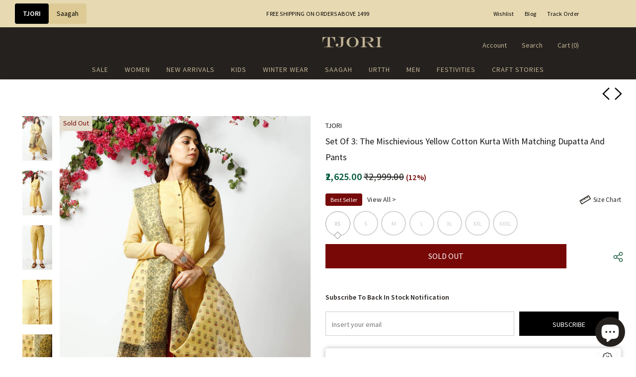

--- FILE ---
content_type: text/css
request_url: https://www.tjori.com/cdn/shop/t/17/assets/header-06.css?v=126606608905150543181767087321
body_size: 3846
content:
.wrapper_header_06{position:relative}.layout_style_fullwidth .header-06 .header-top .container{overflow:visible;max-width:100%;padding-left:0;padding-right:0}.header-06 .wrapper-header-top{display:flex;justify-content:space-between;align-items:center;position:relative}.header-06 .wrapper-header-top .header-logo{display:none!important}.navigation-06 .header-logo .logo-title svg{height:100%}.header-06 .wrapper-header-top .top-location{display:flex;align-items:center}.header-06 .wrapper-header-top .top-location .item-location{line-height:1;cursor:pointer}.header-06 .wrapper-header-top .top-location .icon-globe{padding:1px;stroke:unset;position:relative;width:24px;height:24px}.header-06 .wrapper-header-top .top-location .icon-sort-down{padding:0;position:relative;left:5px;stroke:unset}.header-06 .wrapper-header-top .top-menu-text{position:relative}.header-06 .wrapper-header-top .top-menu-text ul{margin:0;display:flex}.header-06 .wrapper-header-top .top-menu-text li{margin-bottom:0;padding:13px 0}.header-06 .wrapper-header-top .top-menu-text ul li a{font-size:var(--font_size_minus3);font-weight:700;padding:5px 20px;display:-ms-flexbox;display:-webkit-flex;display:flex;-ms-flex-align:center;-webkit-align-items:center;align-items:center;min-height:34px}.header-06 .wrapper-header-top .cus-ser-text{margin-right:38px}.header-06 .wrapper-header-top .cus-ser-text a{text-decoration:underline;text-underline-offset:2px}.header-06 .wrapper-header-top .top-location .lang-currency-groups{position:absolute;top:100%;background-color:#fff;margin-left:0;box-shadow:0 5px 7px #00000026;height:30px;z-index:3;right:0;display:none}.header-06 .lang-currency-groups .dropdown-label{padding-left:20px;padding-right:10px}.header-06 .lang-currency-groups .dropdown-label span,.header-06 .lang-currency-groups .dropdown-menu span{font-size:var(--font_size_minus3);font-weight:400;color:var(--body_color)}.header-06 .lang-currency-groups .dropdown-label .text{font-weight:400}.header-06 .free-shipping-text{text-align:center;padding:6px 45px 2px;color:#ba7a2d;font-size:14px;font-weight:900}.header-06 .free-shipping-text a span{color:#ba7a2d}.header-06 .free-shipping-text b{display:block;font-weight:400}.header-06 .customer-links{display:flex;padding:0;cursor:pointer}.header-06 .customer-links a{line-height:24px}.header-06 .customer-links svg{stroke:none;width:24px;height:24px;margin-left:7px}.is-sticky .navigation-06 .header-panel-bt{padding:0}.header-06 .header-top .nav-search{width:100%;padding-right:40px;height:40px}.header-06 .header-top .nav-search .icon-search{color:#000;position:relative;top:0}.header-06 .header-top .nav-search .close-search{font-size:12px;font-weight:400;align-items:center}.header-06 .header-top .nav-search .close-search span{margin-right:6px;display:none}.header-06 .header-top .nav-wishlist{padding-right:20px;position:relative}.header-06 .header-top .nav-wishlist a{color:#fff;position:relative;display:flex}.header-06 .header-top .nav-wishlist a>span{display:none}.header-06 .header-top .nav-wishlist a svg{margin-top:-2px}.header-06 .nav-wishlist .wishlist-quantity,.navigation-06 .nav-wishlist .wishlist-quantity{min-width:22px;line-height:22px;height:22px;top:-10px;right:-12px;-moz-border-radius:50%;-webkit-border-radius:50%;-ms-border-radius:50%;-o-border-radius:50%;border-radius:50%;text-align:center;position:absolute;font-size:var(--font_size_minus2);padding:0 3px}.layout_style_fullwidth .header-06 .header-top .nav-wishlist .wishlist-quantity,.layout_style_fullwidth .header-06 .header-top .cart-icon .cartCount,.layout_style_fullwidth .navigation-06 .nav-wishlist .wishlist-quantity{padding:2px 3px}.layout_style_fullwidth .navigation-06 .header-bottom-midle .nav-wishlist .wishlist span{padding-top:2px}.header-06 .header-top .wrapper-top-cart{position:relative;top:2px}.header-06 .header-top .wrapper-top-cart a{color:#fff;padding-right:0;margin-right:20px;display:flex;width:23px;position:relative}.header-06 .header-top .nav-search svg{width:24px;height:24px}.header-06 .header-top .nav-search .icon-search span{display:none}.header-06 .header-top .nav-wishlist svg{width:23px;height:23px;stroke:unset}.header-06 .header-top .customer-links{padding-right:20px}.header-06 .header-top .customer-links svg{width:21px;height:21px;stroke:unset;margin-top:1px}.header-06 .header-top .customer-links a{font-size:0;color:#fff;position:relative;top:4px}.header-06 .header-top .customer-links a.acc-logout,.header-06 .header-top .customer-links a.acc-title{font-size:var(--font_size_minus2)}.header-06 .header-top .customer-links a.acc-logout+span{position:relative;top:4px}.header-06 .header-top .cart-icon svg{width:22px;height:22px;margin-top:-6px}.header-06 .header-top .cart-icon .cartCount{top:-15px;right:-9px;min-width:22px;line-height:22px;height:22px;min-height:22px;text-align:center;-moz-border-radius:2px;-webkit-border-radius:2px;-ms-border-radius:2px;-o-border-radius:2px;border-radius:50%;font-size:var(--font_size_minus2);padding:0 3px}.header-06 .header-top .live_help{display:inline-block;margin-right:18px}.header-06 .header-top .live_help .live-wrapper-icon:hover{cursor:pointer}.header-06 .header-top .live_help .live-wrapper-icon svg{stroke-width:10px;margin-top:4px}.header-06 .live_help_group{position:absolute;top:100%;background-color:var(--body_bg);color:var(--body_color);margin-left:0;box-shadow:0 5px 7px #00000026;height:30px;z-index:3;right:0;width:370px;height:0;overflow:hidden;opacity:0;webkit-transition:all .6s ease;transition:all .6s ease}.header-06 .live_help.active .live_help_group{height:auto;overflow:visible;opacity:1;webkit-transition:all .6s ease;transition:all .6s ease}.header-06 .live_help_group .live_help_group_wrap{padding:25px 30px 30px}.header-06 .live_help_group h4{font-weight:700;margin-bottom:10px;font-size:var(--font_size_minus1)}.header-06 .live_help_group a:not(.btn){color:var(--body_color);text-decoration:underline;text-underline-offset:1px}.header-06 .live_help_group .btn{background:var(--background_1);border-color:var(--border_1);color:var(--color_1);font-size:var(--font_size_minus1);padding:9px 15px!important;font-weight:600;text-transform:capitalize;min-width:193px;margin-bottom:15px}.header-06 .live_help_group .btn:hover{background:var(--background_2);border-color:var(--border_2);color:var(--color_2)}.header-06 .live_help_group .btn .live-chat-icon{stroke-width:10px}.header-06 .live_help_group .btn svg{margin-bottom:-5px;margin-right:10px}.header-06 .live_help_group .desc{margin-bottom:22px;font-size:var(--font_size)}.header-06 .live_help_group .live-ask-an-expert .text{display:block}.header-06 .live_help_group .live-ask-an-expert+.live-contact-us{margin-top:22px;padding-top:25px;border-top:1px solid #e6e6e6}.header-06 .live_help_group .live-contact-us .btn{margin-bottom:0}.navigation-06 .site-nav .menu-lv-1{margin-right:8px}.navigation-06 .site-nav .menu-lv-1>a{letter-spacing:0}.navigation-06 .quickSearchResultsWrap{padding:0}.navigation-06 .quickSearchResultsWrap .header-search__trending{margin-bottom:35px;margin-top:25px}.navigation-06 .quickSearchResultsWrap .header-search__product{margin-top:25px;margin-bottom:20px}.quickSearchResultsWrap .product-item .product-bottom{padding-left:10px;padding-right:10px}.navigation-06 .quickSearchResultsWrap .header-search__results-wrapper{margin-top:20px}.navigation-06 .quickSearchResultsWrap .list-item{margin:0 -7px}.navigation-06 .quickSearchResultsWrap .list-item .item{padding:0 7px}.navigation-06 .quickSearchResultsWrap .box-title{font-size:var(--font_size_minus2);font-weight:600;border-bottom:0;margin-bottom:8px;padding-left:15px;padding-right:15px}.navigation-06 .quickSearchResultsWrap .list-item .highlight{background-color:transparent;color:var(--page_title_color);font-size:var(--font_size_minus2);font-weight:400;padding:10px 12px 8px}.navigation-06 .quickSearchResultsWrap .list-item .highlight svg{margin-left:16px;margin-right:0;position:relative;top:2px;width:16px;height:16px}.navigation-06 .quickSearchResultsWrap .product-item .product-image img{max-width:100%}.navigation-06 .quickSearchResultsWrap .header-search__product .box-title{margin-bottom:4px}.customer-title{margin-bottom:18px}.customer-title h5{padding-bottom:10px;border-bottom:0}.customer-title .close{margin-bottom:5px}.customer-content .action-btn{text-align:left}.customer-content .form-group{margin-bottom:25px}.wrapper_header_06.header-lang-style2 .lang-currency-groups .btn-group .img-icon img,.wrapper_header_06.header-lang-style2 .lang-currency-groups .dropdown-label .img-icon img{height:16px;width:16px;object-fit:cover;border-radius:50%}.wrapper_header_06.header-lang-style2 .lang-currency-groups .dropdown-menu{padding:3px 19px 8px}.wrapper_header_06.header-lang-style2 .lang-currency-groups .btn-group .img-icon{width:16px}.wrapper_header_06.header-lang-style2 .lang-currency-groups .dropdown-menu h2{font-size:var(--font_size_minus3);margin-bottom:5px;padding-top:12px;font-weight:500;color:var(--page_title_color)}.site-nav .mega-menu .menu-lv-2>a{font-weight:900;text-transform:capitalize}.header-06 .header-mb .cart-icon .cartCount{top:-5px;right:-7px;min-width:22px;line-height:22px;min-height:22px;text-align:center;-moz-border-radius:2px;-webkit-border-radius:2px;-ms-border-radius:2px;-o-border-radius:2px;border-radius:50%;font-size:10px;padding:2px 0 0 1px}.header-06 .header-mb .icon-user svg{width:26px;height:26px;stroke:none}.navigation-06 .close-menu-mb.menu-open{position:inherit;background:0 0;right:0;left:0;z-index:33}.navigation-06 .close-menu-mb.menu-open .icon-line:after,.navigation-06 .close-menu-mb.menu-open .icon-line:before{background-color:#202020}.navigation-06 .header-bottom-midle .cus-ser-text{font-size:var(--font_size_minus2);color:var(--page_title_color)}.navigation-06 .header-bottom-midle .cus-ser-text span a{font-weight:700;color:var(--page_title_color)}.top-text-close .icon-nav .icon-line:after,.top-text-close .icon-nav .icon-line:before{width:20px}.top-text-close .close-menu-mb.menu-open .icon-line:after,.top-text-close .close-menu-mb.menu-open .icon-line:before{left:0}.navigation-06 .site-nav .menu-mb-title{font-size:var(--font_size_minus2);font-weight:600;text-transform:uppercase}.navigation-06 .site-nav .mega-menu .menu-lv-2>a{margin-bottom:4px}.navigation-06 .site-nav .mega-menu .d-md-flex .col-left .menu-lv-2 a{text-transform:uppercase}.navigation-06 .header-bottom-left .nav-bar .site-nav{margin-bottom:0}.navigation-06 .header-pc .right-groups{background-color:#f7f7f7;padding:20px 0}.navigation-06 .free-shipping-text{padding:6px 45px 2px;text-transform:uppercase;text-align:center;font-size:14px;font-weight:900;margin-left:20px;margin-right:20px}.navigation-06 .free-shipping-text b{display:block;font-weight:400}.navigation-06 .header-links{margin-bottom:10px}.navigation-06 .header-links .customer-links{display:flex;flex-direction:row-reverse;justify-content:flex-end;align-items:center;padding:0 20px;margin-bottom:7px}.navigation-06 .header-links .customer-links a{padding:0;font-size:13px;font-weight:600}.navigation-06 .header-links .nav-wishlist a{font-size:13px;font-weight:600}.navigation-06 .header-links svg{stroke:none;position:relative;top:-1px;margin-right:6px;width:22px;height:22px}.navigation-06 .header-links .nav-wishlist .wishlist{display:inline-flex}.navigation-06 .header-links .nav-wishlist .wishlist svg{display:inline-block}.navigation-06 .lang-currency-groups{padding:0}.navigation-06 .lang-currency-groups .currency-block,.navigation-06 .lang-currency-groups .lang-block{display:flex;justify-content:space-between;position:relative;align-items:center;padding:6px 20px}.navigation-06 .lang-currency-groups .btn-group{position:initial}.navigation-06 .lang-currency-groups .btn-group .img-icon{display:inline-block;margin-right:6px}.navigation-06 .lang-currency-groups .label-text{font-size:var(--font_size_minus2);font-weight:500;margin-bottom:0}.navigation-06 .lang-currency-groups .dropdown-menu{display:none;position:absolute;top:34px;left:0;width:100%;background-color:#fff;z-index:2;box-shadow:0 5px 7px #0000001a;letter-spacing:-.31em}.navigation-06 .lang-currency-groups .dropdown-menu h2{display:none}.navigation-06 .lang-currency-groups .btn-group .dropdown-item{display:inline-block;letter-spacing:0}.navigation-06 .lang-currency-groups .btn-group .dropdown-label{display:inline-block;margin-bottom:0;line-height:22px;font-weight:500;font-size:var(--font_size_minus2)}.navigation-06 .lang-currency-groups .btn-group .dropdown-label:after{content:"\f0dd";font: 14px/1 FontAwesome;text-rendering:auto;-webkit-font-smoothing:antialiased;-moz-osx-font-smoothing:grayscale;display:inline-block;cursor:pointer;padding:0;background:0 0;border:none;width:20px;height:20px;margin:0;vertical-align:middle;line-height:18px;text-align:center;color:#6b6b6b;position:relative;top:-4px;right:0;font-weight:500}.navigation-06 .lang-currency-groups .btn-group .dropdown-label .img-icon{position:relative;top:-2px}.navigation-06 .lang-currency-groups .btn-group .dropdown-item .text{font-size:var(--font_size_minus2)}.navigation-06 .item-location .wrapper-icon,.navigation-06 .lang-currency-groups .dropdown-menu,.navigation-06 .header-bottom-right{display:none}.search-open .wrapper-header .search-bar .icon-search svg{width:20px;height:20px}.navigation-06 .quickSearchResultsWrap .products-grid{margin-left:-5px;margin-right:-5px}.navigation-06 .quickSearchResultsWrap .products-grid .grid-item{padding-left:5px;padding-right:5px;margin-top:0}.navigation-06 .header-bottom-midle .nav-wishlist,.navigation-06 .header-bottom-midle .customer-links{padding:5px 20px 10px}.navigation-06 .header-bottom-midle .nav-wishlist .wishlist,.navigation-06 .header-bottom-midle .customer-links a{display:flex;color:var(--page_title_color);font-size:var(--font_size_minus2)}.navigation-06 .header-bottom-midle .nav-wishlist svg,.navigation-06 .header-bottom-midle .customer-links a svg{color:var(--page_title_color)}.site-nav .mega-menu .product-item .product-bottom{text-align:left}.site-nav .hide_menu_load,.navigation-06 .header-bottom-left .header-logo .logo-img,.navigation-06 .header-bottom-left .header-logo .logo-title{display:none}.navigation-06 .header-bottom-left .header-logo .logo-img.active,.navigation-06 .header-bottom-left .header-logo .logo-title.active{display:block}.template-page .page-tpl .container>.breadcrumb,.template-page .page-tpl .container>.page-header{display:none}@media (min-width:576px){.navigation-06 .quickSearchResultsWrap .products-grid .col3{-webkit-box-flex:0;-ms-flex:0 0 33.33%;flex:0 0 33.33%;max-width:33.33%}.navigation-06 .quickSearchResultsWrap .products-grid .col4{-webkit-box-flex:0;-ms-flex:0 0 25%;flex:0 0 25%;max-width:25%}.navigation-06 .quickSearchResultsWrap .products-grid .col5{-webkit-box-flex:0;-ms-flex:0 0 20%;flex:0 0 20%;max-width:20%}.navigation-06 .quickSearchResultsWrap .products-grid .col6{-webkit-box-flex:0;-ms-flex:0 0 16.66%!important;flex:0 0 16.66%!important;max-width:16.66%!important}}@media (min-width:1200px){.search-open .wrapper-header .search-bar .icon-search{width:40px!important;height:40px;padding:10px 0!important}.site-nav .mega-menu>.sub-menu-mobile.style_5 .container,.site-nav .mega-menu>.sub-menu-mobile.style_1 .container{max-width:1700px}body.body-full .wrapper_header_06 .is-sticky .wrapper-navigation{width:100%!important}.wrapper_header_06 .is-sticky .wrapper-navigation{padding:10px 0}.navigation-06{-webkit-box-shadow:0 1px 6px 1px rgba(0,0,0,.05)!important;-moz-box-shadow:0 1px 6px 1px rgba(0,0,0,.05)!important;box-shadow:0 1px 6px 1px #0000000d!important}.wrapper_header_06.header_mobile_style_3 .navigation-06 .header-bottom-midle .customer-links{display:none}.navigation-06 .menu-lv-1 .icon-label{top:-7px;right:10px;margin:0;font-weight:400;padding:0 5px}.layout_style_fullwidth .navigation-06 .menu-lv-1 .icon-label{top:-9px;padding:3px 5px 1px}.site-nav .menu-lv-1 .icon-label span{border:0;padding:0;font-size:11px;display:block}.site-nav .menu-lv-1 .icon-label:before{display:none}.wrapper_header_06.header-lang-style2 .is-sticky .main-menu{width:-moz-calc(100% - 52px);width:-webkit-calc(100% - 52px);width:-ms-calc(100% - 52px);width:calc(100% - 52px)}.body-full .navigation-06 .container-fluid,.body-full .navigation-06 .container:not(.container-regular){max-width:1920px;padding-left:30px!important;padding-right:30px!important}.site-nav .mega-menu .style_5 .skin-2 h3{font-weight:400}.site-nav .mega-menu .style_5 .mega-banner.skin-3 .col-product .slick-arrow.slick-next svg{transform:none}.site-nav .mega-menu .style_5 .mega-banner.skin-3 .col-product .slick-arrow svg{width:20px;height:20px;position:relative;top:3px}.site-nav .mega-menu .style_5 .mega-banner.skin-3 .col-product .slick-arrow{border-radius:50%;width:50px;height:50px}.body-full .header-06 .container,.layout_style_fullwidth .header-06 .container,.layout_style_fullwidth.template-page .header-06 .container{padding-left:0!important;padding-right:30px!important}.navigation-06 .container{padding-left:30px!important;padding-right:30px!important}.is-sticky .navigation-06 .container{padding-right:20px!important}.body-full .is-sticky .navigation-06 .container-fluid,.body-full .is-sticky .navigation-06 .container:not(.container-regular){padding-right:20px!important}.navigation-06 .container>.row{padding-left:0;padding-right:0}.header-06 .wrapper-header-top .cus-ser-text{margin-right:62px}.site-nav .mega-menu .style_5 .mega-banner.skin-1-product .col-left,.site-nav .mega-menu .style_5 .mega-banner.skin-2,.site-nav .mega-menu .style_5 .mega-banner.skin-3.skin-3-product{border-top:1px solid}.site-nav .mega-menu .style_5 .mega-banner.skin-1-product .col-left:before,.site-nav .mega-menu .style_5 .mega-banner.skin-2:before,.site-nav .mega-menu .style_5 .mega-banner.skin-3.skin-3-product:before{height:1px;top:-1px}.site-nav .mega-menu .style_5 .mega-banner.skin-1-product .col-left:after{position:absolute;content:"";width:100%;height:1px;left:100%;top:-1px}.site-nav .mega-menu .style_5 .mega-banner.skin-2:after,.site-nav .mega-menu .style_5 .mega-banner.skin-3.skin-3-product:after{position:absolute;content:"";width:100%;height:1px;right:100%;top:-1px}.site-nav .mega-menu .style_5 .mega-banner.skin-2 .col-center img{height:196px}.site-nav .mega-menu .style_5 .mega-banner.skin-1-product,.site-nav .mega-menu .style_5 .mega-banner.skin-2,.site-nav .mega-menu .style_5 .mega-banner.skin-3.skin-3-product{margin-top:10px}.navigation-06 .container{overflow:visible!important}.layout_style_fullwidth .navigation-06 .container .row{margin-left:-10px!important;margin-right:-10px!important}.navigation-06 .header-bottom-right .nav-wishlist .wishlist span{display:none}.navigation-06 .quickSearchResultsWrap .header-search__trending,.navigation-06 .quickSearchResultsWrap .header-search__product .box-title{padding-left:140px;padding-right:140px}.header-06 .header-panel-bt .header-logo{padding-bottom:0}.wrapper_header_06{z-index:5}.wrapper_header_06.header-lang-style2 .is-sticky .fixed-right-menu .cart-fixed,.wrapper_header_06.header-lang-style2 .is-sticky .fixed-right-menu .search-fixed{height:40px;border-left:0}.wrapper_header_06.header-lang-style2 .is-sticky .fixed-right-menu .search-fixed{padding-right:25px;width:300px;padding-left:30px}.header-lang-style2 .is-sticky .navigation-06 .fixed-right-menu{-ms-flex-align:center;-webkit-align-items:center;align-items:center;width:22px;margin-right:30px;padding:0}.wrapper_header_06.header-lang-style2 .is-sticky .search-bar{-ms-flex-pack:flex-end;-webkit-justify-content:flex-end;justify-content:flex-end}.wrapper_header_06.header-lang-style2 .is-sticky .input-group-field{width:-moz-calc(100% - 39px);width:-webkit-calc(100% - 39px);width:-ms-calc(100% - 39px);width:calc(100% - 39px)}.site-nav .mega-menu .menu-lv-2.no-sub{margin-bottom:2px}.site-nav .mega-menu:hover>.sub-menu-mobile{border-top:1px solid #e6e6e6}.site-nav .menu-lv-1{margin-left:0;margin-right:20px}.site-nav .menu-lv-1>a{padding:0;border:1px solid;border-color:transparent;display:flex;align-items:center;height:100%}.site-nav .menu-lv-1>a span{border:1px solid;border-color:transparent;padding:6px 13px 4px}.site-nav .menu-lv-1>a>span:not(.icon-dropdown):before{content:none}#dropdown-customer{display:block;position:fixed;top:0;right:0;height:100vh;z-index:999;overflow:auto;-webkit-transition:transform .5s ease;-moz-transition:transform .5s ease;-ms-transition:transform .5s ease;-o-transition:transform .5s ease;transition:transform .5s ease;padding-bottom:100px;width:400px;max-width:-moz-calc(100vw - 40px);max-width:-webkit-calc(100vw - 40px);max-width:-ms-calc(100vw - 40px);max-width:calc(100vw - 40px);-moz-transform:translateX(100%);-o-transform:translateX(100%);-ms-transform:translateX(100%);-webkit-transform:translateX(100%);transform:translate(100%)}.customer-show #dropdown-customer{-moz-transform:none;-o-transform:none;-ms-transform:none;-webkit-transform:none;transform:none}.cart-show .wrapper-overlay,.customer-show .wrapper-overlay{z-index:5}body>#dropdown-customer{display:inherit}.navigation-06 .header-panel-bt a.logo-title{min-width:80px}.navigation-06 .header-panel-bt{width:100%;padding:15px 0;display:-ms-flexbox;display:-webkit-flex;display:flex;-ms-flex-align:center;-webkit-align-items:center;align-items:center;-ms-flex-pack:space-between;-webkit-justify-content:space-between;justify-content:space-between}.navigation-06 .header-panel-bt .header-panel-bt-wrap{width:calc(100% - 300px);display:-ms-flexbox;display:-webkit-flex;display:flex;-ms-flex-align:center;-webkit-align-items:center;align-items:center;-ms-flex-pack:flex-start;-webkit-justify-content:flex-start;justify-content:flex-start}.navigation-06 .header-bottom-left{display:flex;justify-content:flex-start;align-items:center;padding-right:50px;float:left}.navigation-06 .header-bottom-midle{float:left}.navigation-06 .header-bottom-right{display:flex;align-items:center;justify-content:flex-end;width:300px;float:right;padding-left:30px;position:static}.navigation-06 .header-bottom-right .nav-search{width:100%}.navigation-06 .header-bottom-midle .nav-bar{height:100%}.navigation-06 .header-bottom-midle .nav-bar .site-nav{display:flex;height:100%;flex-wrap:wrap}.is-sticky .navigation-06 .fixed-right-menu .cart-fixed svg,.is-sticky .navigation-06 .fixed-right-menu .search-fixed svg{width:22px;height:22px}.header-06 .header-bottom{padding:0}.wrapper_header_06.header-lang-style2 .lang-currency-groups .dropdown-menu{right:auto;left:0;border:0;box-shadow:0 1px 7px #00000026}.wrapper_header_06.header-lang-style2 .lang-currency-groups .dropdown-toggle:after{content:"\f0dd";top:-2px}.header-06 .lang-currency-groups .currency-block .dropdown-label{position:relative;padding-left:20px;padding-right:15px}.header-06 .lang-currency-groups .currency-block .dropdown-label:before{position:absolute;content:"";width:1px;height:16px;background-color:#e6e6e6;top:6px;left:0}.header-06.header-lang-style2 .lang-currency-groups .dropdown-menu{box-shadow:0 5px 7px #00000026}.header-06.header-default .header-panel-bt .right-groups{display:flex;align-items:center}.header-06 .header-panel-bt .text-hover:before{bottom:4px}.header-06 .header-bottom .header-links .nav-wishlist{display:none}.is-sticky .navigation-06{border-top:0}.navigation-06 .wrapper-top-cart #dropdown-cart{position:absolute;top:100%;right:10px;z-index:999;-moz-border-radius:1px;-webkit-border-radius:1px;-ms-border-radius:1px;-o-border-radius:1px;border-radius:1px;-webkit-box-shadow:0 0 0 1px rgba(0,0,0,.06),0 2px 2px 0 rgba(0,0,0,.1);-moz-box-shadow:0 0 0 1px rgba(0,0,0,.06),0 2px 2px 0 rgba(0,0,0,.1);box-shadow:0 0 0 1px #0000000f,0 2px 2px #0000001a}.navigation-06 .wrapper-top-cart .cart-title{display:none}.navigation-06 #dropdown-cart{max-width:298px;width:100vw}.navigation-06 .search-form{width:100%;z-index:3}.wrapper_header_06 .navigation-06 .search-bar{height:38px}.navigation-06 .quickSearchResultsWrap{width:100%;text-align:left;visibility:hidden;opacity:0;transition:all .4s ease;height:0}.wrapper_header_06.header-lang-style2 .is-sticky .fixed-right-menu .cart-fixed .cartCount{top:1px;right:-6px;min-width:20px;min-height:20px;height:20px;line-height:17px;font-size:var(--font_size_minus2);font-weight:400}.search-open .wrapper-overlay{display:block}.navigation-06 .fixed-right-menu .close-search{display:none}.search-open .navigation-06 .fixed-right-menu .close-search{position:relative;top:3px}.wrapper-header .search-bar{height:120px;position:relative;margin:0 auto;width:100%;display:-webkit-box;display:-webkit-flex;display:-moz-flex;display:-ms-flexbox;display:flex;-webkit-align-items:center;-moz-align-items:center;-ms-align-items:center;align-items:center;border:none!important;max-width:553px}.wrapper-header .search-bar .icon-search{padding:10px 0!important;background-color:transparent;min-width:initial;border:none;width:40px;-webkit-box-pack:center;-moz-box-pack:center;-ms-flex-pack:center;-webkit-justify-content:center;justify-content:center}.search-open .navigation-06 .search-form{position:relative;top:unset;bottom:unset;transform:none;background:none}.search-open .navigation-06 .quickSearchResultsWrap{opacity:1;visibility:visible;display:block;position:fixed;top:auto;left:0;right:auto;width:100%;margin-top:0;transition:all .3s ease;height:auto}.navigation-06 .input-group-field{border:none;background-color:#fff0;padding-top:10px;padding-bottom:8px;width:-moz-calc(100% - 50px);width:-webkit-calc(100% - 50px);width:-ms-calc(100% - 50px);width:calc(100% - 50px)}.wrapper-header .search-bar .icon-search svg{width:20px!important;height:20px!important}.navigation-06 .input-group-field,.search-open .wrapper-header .input-group-field{width:-moz-calc(100% - 40px);width:-webkit-calc(100% - 40px);width:-ms-calc(100% - 40px);width:calc(100% - 40px);text-align:left;line-height:23px;color:#bcbcbc;background-color:#fff0;padding:10px 12px 8px;text-transform:uppercase}.search-open .wrapper-header .navigation-06 .header-search{position:unset;top:unset;max-width:100%}.search-open{overflow:auto}}@media (min-width:1400px){.site-nav .mega-menu .style_5 .mega-banner.skin-3 .col-product .slick-arrow.slick-next{right:0}.site-nav .mega-menu .style_5 .mega-banner.skin-3 .col-product .slick-arrow.slick-prev{left:0}}@media (max-width:1500px){.site-nav .menu-lv-1{margin-right:10px}}@media (max-width:1199px){.wrapper_header_06 .header-mb.header_mobile_3 .search-form .close-search.close-search-style-3{padding:6px 10px 1px}.navigation-06 .header-bottom-midle .nav-wishlist .wishlist{position:relative}.navigation-06 .header-bottom-midle .nav-wishlist{padding-top:0;margin-bottom:10px}.navigation-06 .header-bottom-midle .nav-wishlist .wishlist .wishlist-quantity{position:relative;right:auto;top:auto;margin-left:10px}.navigation-06 .header-bottom-midle .nav-wishlist svg{margin-top:2px}.navigation-06 .site-nav .menu-lv-1>a{font-size:var(--font_size_minus3)}.body-full .header-06 .header-top .container{max-width:100%;padding-left:0;padding-right:0}.header-06 .header-mb .header-logo .logo-img,.header-06 .header-mb .header-logo .logo-title{display:none}.header-06 .header-mb .header-logo .logo-img.active,.header-06 .header-mb .header-logo .logo-title.active{display:block}.header-06 .wrapper-header-top .top-menu-text{width:100%}.header-06 .wrapper-header-top .top-menu-text ul{overflow:scroll}.wrapper-header .input-group-field{width:-moz-calc(100% - 40px);width:-webkit-calc(100% - 40px);width:-ms-calc(100% - 40px);width:calc(100% - 40px)}.search-open .wrapper-header .input-group-field{padding-top:7px;padding-bottom:7px;width:-moz-calc(100% - 40px);width:-webkit-calc(100% - 40px);width:-ms-calc(100% - 40px);width:calc(100% - 40px)}.search-open .wrapper-header .search-bar .icon-search{transition:none}.site-nav .mega-menu .style_6 .menu-lv-2 .icon-dropdown{top:-40px}.navigation-06 .site-nav-dropdown .menu-lv-2 a{font-size:var(--font_size_minus2);text-transform:uppercase}.header-06 .wrapper-header-top .top-location{display:none}.navigation-06 .header-bottom-midle{margin-left:-10px;margin-right:-10px}.navigation-06 .search-form{display:none}.navigation-06 .lang-currency-groups{display:block!important}.navigation-06 .header-bottom-midle .top-text-close{display:flex;justify-content:space-between;align-items:center;padding:5px 20px;position:relative}.navigation-06 .header-bottom-midle .nav-wishlist svg,.navigation-06 .header-bottom-midle .customer-links a svg{display:block;margin-right:10px}.navigation-06 .site-nav .menu-lv-1{margin-right:0}.navigation-06 .site-nav .hide_pc .menu-lv-2 a,.navigation-06 .site-nav .mega-menu .d-md-flex .col-left .menu-lv-2 a,.navigation-06 .site-nav .mega-menu .menu-lv-2>a.menu__moblie{text-transform:uppercase;font-weight:500;font-size:var(--font_size_minus3)}.header-06 .quickSearchResultsWrap .product-item .product-image img{max-width:100%}.header-06 .quickSearchResultsWrap .product-item .product-title{display:-webkit-box}.navigation-06 .header-links .customer-links{display:none}.navigation-06 .header-pc .right-groups{padding:12px 0 20px}.header-06 .header-mb .header-mb-right .cart-icon svg,.header-06 .header-mb .header-mb-right .icon-user svg,.header-06 .header-mb .header-mb-right .icon-search svg{width:24px;height:24px}.header-06 .cart-icon a{position:relative}}@media (max-width:551px){.header-06 .cart-icon svg,.header-06 .header-mb .icon-user svg,.header-06 .icon-search svg{width:22px;height:22px}.wrapper_header_06.header-lang-style2 .lang-currency-groups .btn-group .img-icon{position:relative;top:-1px}}
/*# sourceMappingURL=/cdn/shop/t/17/assets/header-06.css.map?v=126606608905150543181767087321 */


--- FILE ---
content_type: text/css
request_url: https://www.tjori.com/cdn/shop/t/17/assets/custom-rais.css?v=86090960488555348751767087321
body_size: 7589
content:
@import"https://fonts.googleapis.com/css2?family=Arapey:ital@0;1&display=swap";.PageTransition{position:fixed;top:0;left:0;height:100%;width:100%;background:#fff;z-index:1000;opacity:1;visibility:visible;pointer-events:none;transition:all .25s ease}.totolproducts{display:none}.btn{font-size:16px}.btn-view-all{background:#0d5435;color:#fff;padding:10px 30px!important}.btn-view-all:hover{background:transparent;color:#0d5435;border:1px solid #0d5435}.cart-template .btn-actions .btn{font-family:Source Sans Pro!important;font-size:16px!important}.product-shop .groups-btn .wishlist svg{margin-right:0!important;color:#c93838}.width_50{width:50%;padding:8px}.template-product .modal_container .jdgm-widget.jdgm-widget{display:none!important}.Sticky_cart{display:none;position:fixed;bottom:0;background:#fff;width:100%;align-items:center;z-index:9}.stickycart_visible{display:flex!important}.width_50.bg_clr{background:#0d5435;color:#fff;text-align:center;padding:0!important;display:block!important}.width_50.bg_clr a{font-size:16px;color:#fff;line-height:20px;font-weight:400;font-family:Source Sans Pro;text-transform:uppercase;letter-spacing:.9px;background:#0d5435;text-align:center;width:100%;padding:18px;display:block!important}.width_50 img{max-width:27px;height:35px;display:inline-block;vertical-align:middle}.width_50 p{display:inline-block;vertical-align:middle;padding-left:7px;font-size:12px;line-height:23px;font-weight:400;font-family:Source Sans Pro}.vishannouncement-bar{display:flex;justify-content:space-between}.announcement-left{flex:1;min-width:26%!important}.announcement-center{flex:2;text-align:center}.announcement-right{flex:1;text-align:right;min-width:26%!important}.saagahcta{color:#fff;background:#000!important;padding:16px 25px!important;border-radius:24px!important;border:0!important;text-align:center;letter-spacing:0px;font-size:16px;text-decoration:none;text-transform:none;font-family:Source Sans Pro;font-style:normal;font-weight:400;cursor:pointer}.saagahcta:hover{color:#fff;background:#a27d25!important;border:0!important;text-align:center;letter-spacing:0px;font-size:16px;text-decoration:none;text-transform:none;font-family:Source Sans Pro;font-style:normal;font-weight:400;cursor:pointer}.saagahcta a{color:#fff!important}.saagahcta img{height:21px;vertical-align:top}.wrapper-newsletter .modal-overlay{max-width:fit-content}.wishlist-btn-pd{width:100%}ul.th-wl-tab{display:none!important}#th_wishlist_page_id{margin-top:30px}.th-wl-container-header{margin-bottom:25px}.th-wl-no-wishlist h3{font-size:14px;font-weight:400}.th-wl-product-add-to-cart{background:#0d5435!important;color:#fff!important;padding:2%!important;border-top:1px solid #e9e9eb!important;cursor:pointer!important;text-align:center!important;font-weight:400!important;height:40px!important;line-height:inherit!important}.th-wl-product-title a{font-size:14px!important;color:#181818!important;font-weight:400!important}.th-wl-product-variant a{font-weight:400!important;font-size:12px!important}.th-wl-product-variant a:before{content:"Variant: "}.th-wl-product-price{color:#00593b!important}.th-wl-product-item figure a img{object-fit:contain!important}.style_product_grid_6 .product-item .wishlist{top:8px}.style_product_grid_6 .product-item .wishlist svg{stroke:transparent!important;width:34px!important}.groups-btn .wishlist.th_wl_col_btn .th_wl_icon path{fill:#c93838!important}.wishlist-btn-pd{padding:0!important}.wishlist-btn-pd .th_wl_button,.wishlist-btn-pd .th_wl_button_after{width:29em!important;padding:12px 25px!important;border-radius:0!important;text-align:center;letter-spacing:0px;font-size:16px;text-decoration:none;text-transform:uppercase;font-family:Source Sans Pro;font-style:normal;font-weight:400;cursor:pointer}@media (max-width: 1199px){.style_product_grid_6 .product-item .wishlist{display:block!important;top:4px!important;right:5px!important}.style_product_grid_6 .product-item .wishlist svg{width:30px!important;padding:4px 6px 8px!important}}.custom-acc-page .wrapper-title{border-top:0px!important;border-bottom:0px!important;background-color:#fff!important}.account-page .SectionHeader__Description{margin-bottom:25px;font-size:18px}.custom-acc-page .last{margin-bottom:5%}.custom-acc-page h1{font-weight:600}.account-page .grid .gridadresfrst{margin-bottom:20px!important}.addresses-page .btn-edit-delete a{padding:var(--padding_btn)!important;text-transform:capitalize}.ordernotif{margin-top:15px}.ordernotif a{text-decoration:underline!important}.site-nav li.dropdown .style_6 a.menu__moblie{pointer-events:visible}.header-07 .header-bottom-right .nav-search .icon-search{color:#c0b394!important}.header-07 .header-bottom-right .nav-search .close-search{font-size:14px!important;font-weight:400!important;color:#c0b394!important;text-shadow:none!important;margin:0!important}.header-07 .header-bottom-right .wrapper-top-cart{top:2px}.header-07 .header-bottom-right .wrapper-top-cart span{vertical-align:baseline!important}#dropdown-cart{padding-left:0!important;padding-right:0!important;overflow-y:visible!important;padding-bottom:0!important}.cart-title .close{position:absolute;top:18px;right:10px;height:25px;width:25px;margin-left:0;line-height:0;background:transparent}.home-product-tabs-sections .rais-svgcart{visibility:hidden!important}#dropdown-cart .text-continue{display:none}#dropdown-cart .cart_empty{position:absolute;width:100%;top:50%;left:50%;transform:translate(-50%,-50%);text-align:center;-webkit-animation:cartEmptyOpening .8s cubic-bezier(.215,.61,.355,1);animation:cartEmptyOpening .8s cubic-bezier(.215,.61,.355,1)}.cart-title .close svg{width:25px!important;height:25px!important}.cart-title h5{font-size:18px!important;font-family:Source Sans Pro!important;font-weight:400!important}.cart-title{padding-left:30px;padding-right:30px;display:flex;align-items:center;position:relative;height:50px;max-height:60px;background:inherit;text-align:center;z-index:1;box-shadow:0 -1px #d0d0d0 inset;margin-bottom:5px;max-height:80px;min-height:60px;height:7vh}.wrapper-cartCount{display:none!important}#mainsidecartcontent{position:relative;display:flex;flex-direction:column;overflow:scroll;height:max(calc(98% - 110px));max-height:max(calc(98% - 110px));z-index:999!important}#dropdown-cart .mini-products-list{overflow:visible}#mainsidecartcontent .uppercontent_cartclass{flex:1 1 auto;overflow-y:scroll}#mainsidecartcontent .lowercontent_cartclass{flex:none;box-shadow:0 -1px #d0d0d0;padding:20px 30px 30px;padding-bottom:max(30px,env(safe-area-inset-bottom,0px) + 30px);opacity:1;transform:translateY(0);transition:opacity .25s cubic-bezier(.25,.46,.45,.94) .45s,transform .25s cubic-bezier(.25,.46,.45,.94) .45s}#dropdown-cart .wrapper-cartCount,#dropdown-cart .uppercontent_cartclass,#dropdown-cart .no-items,#dropdown-cart .free_shipping_massage1{padding-left:30px;padding-right:30px}#dropdown-cart .free_shipping_progress,#dropdown-cart .wrapper-cartCount{display:none}#dropdown-cart .free_shipping_massage1{box-shadow:0 -1px #d0d0d0 inset;padding-top:12px;padding-bottom:12px;margin-bottom:0!important;text-transform:capitalize}#dropdown-cart .free_shipping_massage1,#dropdown-cart .free_shipping_massage1 b{color:#bbb!important;font-size:12px!important;letter-spacing:0px}#dropdown-cart .product-details .product-name{font-size:14px}#dropdown-cart .product-details{padding-left:8px}#dropdown-cart .vishminus,#dropdown-cart .vishplus{cursor:pointer;padding:6px 14px}#dropdown-cart .quantity{display:inline-flex;align-items:center;margin-top:10px;border:1px solid #CECECE;white-space:nowrap}#dropdown-cart .quantity input{display:inline-block;width:20px;padding:0!important;text-align:center!important;letter-spacing:normal;background:transparent;border:none!important;line-height:normal;border-radius:0}#dropdown-cart .quantity svg{width:10px;height:10px;stroke-width:1.5px;vertical-align:-1px}#dropdown-cart .is-a-gift{background:#0d543514;background-position-x:0%;background-repeat:repeat;background-image:none;background-size:auto;background-image:url(/cdn/shop/files/giftwrap-png.png);background-repeat:no-repeat;background-size:contain;background-position-x:100%;padding:10px 15px}.is-a-gift label{color:#0d5435;margin-bottom:0!important;padding-left:35px!important}.is-a-gift label span{display:block;font-weight:400;font-size:12px;color:#838383}#dropdown-cart .chb{visibility:hidden}.chb+label{position:relative;padding-left:5px}.chb-1+label:before{width:18px!important;height:18px!important;background-color:#fff;border-radius:3px;padding-bottom:5px;border:2px solid #CACACA!important}.chb-1+label:after{top:9px!important;left:5px!important;border-color:#0d5435!important}#dropdown-cart .actions .btn-checkout{font-size:16px!important;text-transform:uppercase!important;border-radius:0!important;letter-spacing:1.12px!important}#dropdown-cart .actions{margin-bottom:5%}.Button__SeparatorDot{display:inline-block;margin:0 10px;content:"";height:4px;width:4px;border-radius:100%;background:currentColor;vertical-align:middle}#dropdown-cart button span.price{font-weight:500!important}#dropdown-cart .product-img-box .slider-for{margin-bottom:0}#dropdown-cart .has-items .vishnameedit{-webkit-line-clamp:2!important}#dropdown-cart .has-items span.price,#dropdown-cart .has-items span.price .on-sale{font-size:13px}#dropdown-cart .has-items span.price .old-price{font-size:9px!important;margin-right:0!important;color:var(--color_compare_price);text-decoration:line-through}#dropdown-cart .has-items span.price .percentage-price{font-size:9px;color:#770806;font-weight:400}#customer_login input{margin:auto}.navigation-07 .header-pc .right-groups{background-color:transparent!important}.d-plp-black-bg{margin-top:50px}.product-default .product-label .sale-label{display:none!important}.grid-item .product-title{line-height:15px!important}.viewsimilarvish{display:none}.viewsimilarvish{position:absolute;bottom:18px;margin-right:8px;right:0}.viewsimilarvish a{font-size:12px;text-transform:uppercase;padding:6px 12px;text-align:center;letter-spacing:0px;background:#fff;box-shadow:0 0 6px #00000029;border-radius:5px;opacity:1}.product-img-box .wishlist{display:none}.product-img-box .wishlist{position:absolute;top:25px;right:23px;color:#fff}.product-img-box .wishlist svg{width:22px;height:22px;stroke:transparent}.product-img-box .whislist-added{color:#c93838!important}.product-img-box .icon-share{display:none}.product-img-box .icon-share{position:absolute;bottom:55px;right:23px;color:#fff}.product-img-box .icon-share:hover{color:#0e5436}.sticky_form .sticky-add-to-cart{text-transform:uppercase;font-family:Source Sans Pro!important}.show-popup-qs .product-card__button2 .btn.add-to-cart-btn:hover{color:#fff!important;border-color:#0d5435!important}#product-recommendations .product-recommendations .add-to-cart-grid-rais{display:none}.product-shop .groups-btn .btn.disabled,.sticky_form .sticky-add-to-cart[disabled]{background:#770806!important;color:#fff!important;border:1px solid #770806!important}.sticky_form .pr-img .product-title{overflow:visible}#form-sticky .sticky-item svg{display:none}#notify-me-wrapper .input-field{max-height:49px}#notify-me-wrapper .btn{font-family:Source Sans Pro!important;font-size:16px!important;text-transform:uppercase;max-height:49px}.spr-summary-actions{text-align:center}.spr-summary-actions-newreview{padding:14px!important;text-align:center!important;font-size:16px!important;font-weight:400!important;text-transform:uppercase!important;letter-spacing:.9px!important}.vish-ship,.vish-estimated{font-size:16px}.vish-ship #shipdateDate,.vish-estimated #fromDate,.vish-estimated #toDate{color:#00593b;font-weight:600}.tabs__product-page #collapse-tab1{height:8.4em;overflow:hidden}.tabs__product-page #collapse-tab1.expanded{height:auto!important;overflow:visible!important}.showmorebutton-vish{text-align:center;padding:20px 20px 25px;font-weight:600;color:#00593b;text-decoration:underline}.showmorebutton-vish.rmv-top-padding{padding-top:0!important}.viralb-sticky-toolbar-mobile .btn{font-size:14px!important}.collection-template .breadcrumb{border-bottom:1px solid #ECECEC}#CollectionFiltersForm .sidebar-links .sidebar-title{font-size:14px!important;text-transform:capitalize!important;font-weight:400!important}#CollectionFiltersForm .sidebar-links .active:after{content:"\f105";font: 14px/1 FontAwesome;font-size:14px;font-size:inherit;text-rendering:auto;padding-left:5px}#CollectionFiltersForm .sidebar-link-lv1.dropdown{display:none}#CollectionFiltersForm .sidebar-link-lv1.open{display:inherit!important}.ajax-lookbook-modal .ajax-modal-content{z-index:2}.home-slideshow .slide-content,.lookbook-slideshow .slide-content{z-index:1}.lookbook-slideshow .grid-item .btn{background:#0d5435;color:#fff}.Article__Image{position:relative;height:100%;width:100%;background-size:cover;background-position:top center}.Article__ImageWrapper{overflow:hidden;height:215px}.Article__Wrapper{position:relative;max-width:620px;margin:0 auto 90px;padding:24px 15px 0;background:#fff}.viralb-blog-content .blog_author{font-size:15px;margin-bottom:25px;margin-top:10px}.blog-mansory .viralb-blog-content .article-title{font-size:28px;font-weight:400}.viralb-blog-content .blog-detail .article-title{margin-bottom:45px;font-size:28px;font-weight:400}.article-template .blog-detail .title-comment{font-size:24px;transition:color .2s ease-in-out;border-bottom:0px!important;font-weight:400!important;text-transform:initial!important}#instafeed .slick-list{padding:0 11.36%}@media (max-width: 767px){.header-logo .logo-title svg{vertical-align:bottom}.Article__ImageWrapper{height:335px}.product.product-default .wrapper-images{min-height:550px}#raisitalic{font-style:italic;padding-left:30px;font-size:12px!important;line-height:normal;margin-top:8px}.site-nav .menu-lv-3 .icon-label{font-size:8px!important}.navigation-07 .site-nav .hide_pc .menu-lv-2 a{font-size:22px!important;font-weight:400!important}.navigation-07 .site-nav .mega-menu .menu-lv-2 a.menu__moblie{font-weight:400!important}.navigation-07 .site-nav .menu-lv-3 a,.navigation-07 .site-nav .mega-menu .menu-lv-3 a{font-size:18px!important;font-weight:400!important}.navigation-07 .lang-currency-groups{display:none!important}.collection-template .breadcrumb{font-size:12px!important}.collection-template-skin-1 .appendTo-toolbar{margin-top:0!important}.collection-image .page-header{margin-top:30px!important}.collection-header .collection-image{margin-bottom:0!important}.translate-filter-pc .collection-header .collection-wrapper{margin-bottom:0!important;margin-top:0!important}.translate-filter-pc .toolbar{margin-bottom:0!important}.collection-header .page-header h1,.collection-header .page-header h2{margin-bottom:12px!important}.products-grid .product-image img,.products-grid .product-image .product-grid-image{min-height:280px}.ShopTheLook__ProductList{display:none!important}.offercoupontext{font-size:12px!important}.collection-menu-block .collection-slider .slick-arrow .fa{font-size:20px!important}.collection-menu-block .collection-slider{max-height:135px}.view-all-button{margin-top:25px}.template-page.style_product_grid_6 .main-content{padding-bottom:25px!important}.home-lookbook .widget-title .box-title,.widget-title.style_3 .box-title,.product-tabs-style2 .tab-links{font-size:28px!important}.widget-title.style_3 .box-title{margin-bottom:30px!important}#CollectionFiltersForm .sidebar-links{display:none!important}.Buttonanim{transition:none!important}.ImageHero--large{margin-bottom:115px!important}.toolbar.toolbar-fix{padding-left:18px!important;padding-right:18px!important}.toolbar{margin-bottom:5px!important}.ajax-lookbook-modal .ajax-modal-content .lookbook-content .product-item .product-title{max-width:85%}.ajax-lookbook-modal .pr-details{display:inline-block!important}.swatch .swatch-element label{min-width:45px;height:45px;padding:8px!important}.swatch .swatch-element label:after{width:9px!important;height:9px!important;top:39px!important;left:18px!important}.wrapper-tab-content .tab-title+.tab-content{padding:15px 0 0}.product-default .product-photo-container .slick-dots{position:absolute;bottom:15px;margin-left:8px}.product-img-box .slick-dots li button{background:transparent;border-color:#fff}.product-img-box .slick-dots li.slick-active button{border-color:#fff;background:#fff}.viewsimilarvish,.product-img-box .wishlist,.product-img-box .icon-share{display:block}.product-shop .groups-btn .icon-share,.product-shop .groups-btn .wishlist{display:none}.spr-summary-actions-newreview{width:85%}.add-to-cart-grid-rais .product-card__variant--popup{position:fixed;z-index:99999999;width:100vw}.add-to-cart-grid-rais .swatch .swatch-element label{min-width:40px!important}.add-to-cart-grid-rais .swatch .swatch-element label:after{width:8px!important;height:8px!important;top:35px!important;left:16px!important}.style_product_grid_6 .show-popup-qs .product-card__variant--popup--content .swatch .swatch-element label{min-height:40px;max-width:40px;padding:10px 5px!important;text-align:center}.product-shop .groups-btn .margin-button #product-add-to-cart,.product-shop .groups-btn .margin-button .product-add-to-cart{margin-right:0!important;margin-bottom:10px!important;margin-top:10px!important}#form-sticky .sticky-item svg{display:inline-block!important;overflow:visible;position:relative;z-index:99;left:-10px;top:0;width:19px;height:19px}.table-add-header .spanctgsize1{width:34%!important;margin-left:50px!important}.table-add-header .spanctgsize2{width:33%!important}.table-add-header .spanctgsize3{width:16%!important}.forkidssize .table-inner-row:first-child{width:50px!important}.forkidssize #tableinnerrow{width:51px!important}.table-inner-wrap div.table-inner-row .content{font-size:11px!important}.second-table-wrap .table-inner-row .content:first-child{font-size:10px!important}.forfootwearsize #tableinnerrow{width:81px!important}.forfootwearsize .table-inner-row:first-child{width:65px!important}#tableinnerrow{width:37px!important}.table-inner-row:first-child{width:54px!important}.totolproducts{display:none}.toolbar .toolbar-col .label-tab{background-color:#f8f8f8!important}.ajax-success-normal{display:none!important}.template-page .home-slideshow .slick-dots{text-align:left!important;left:50%;transform:translate(-50%,-50%);width:80%;max-width:400px;padding:0}}@media (min-width: 768px) and (max-width: 1199px){#block-1659799808fa060a88-0 .slide-content{top:70%!important}#block-1659799808fa060a88-0 .slide-content .slide-button{margin-bottom:10px;min-width:143px!important;margin-right:10px}.Article__ImageWrapper{height:450px}.Article__Wrapper{margin-bottom:120px;padding:40px 35px 0}.article-template .Article__Wrapper{margin-top:-45px}.ShopTheLook__ProductList{display:none!important}.view-all-button{margin-top:25px}.widget-title.style_3 .box-title{margin-bottom:30px!important}.site-footer.footer-4 .store-location-col,.footer-4 .links-col{flex:0 0 50%;max-width:50%}#raisitalic{font-style:italic;padding-left:30px;font-size:12px!important;line-height:normal;margin-top:8px}.site-nav .menu-lv-3 .icon-label{font-size:8px!important}.navigation-07 .site-nav .hide_pc .menu-lv-2 a{font-size:22px!important;font-weight:400!important}.navigation-07 .site-nav .mega-menu .menu-lv-2 a.menu__moblie{font-weight:400!important}.navigation-07 .site-nav .menu-lv-3 a,.navigation-07 .site-nav .mega-menu .menu-lv-3 a{font-size:18px!important;font-weight:400!important}.navigation-07 .lang-currency-groups{display:none!important}.ImageHero--large{margin-bottom:120px!important}#lookbook-slide-vish .slick-arrow{opacity:1!important}#lookbook-slide-vish .slick-arrow.slick-prev{left:-2%!important}#lookbook-slide-vish .slick-arrow.slick-next{right:-2%!important}#featured-video-product div.col-md-6.product-shop h2{font-size:16px!important;margin-bottom:0!important}#featured-video-product div.prices{margin:0!important;padding:0!important;border-bottom:0px solid #e7e7e7!important}#featured-video-product .qk-size-label{font-size:14px!important}#featured-video-product #product-variants{margin:15px 0!important}#featured-video-product .ProductForm__Inventory{margin:0!important;font-size:12px!important}#featured-video-product .groups-btn{margin:10px 0!important}#featured-video-product .FeaturedProduct__ViewWrapper{margin-top:0!important}#featured-video-product .product-shop .spr-badge{margin-bottom:15px!important}#featured-video-product #product-add-to-cart{margin-bottom:10px!important}#CollectionFiltersForm .sidebar-links{display:none!important}.Buttonanim{transition:none!important}.product-default .product-photo-container .slick-dots{position:absolute;bottom:15px;margin-left:8px}.product-img-box .slick-dots li button{background:transparent;border-color:#fff}.product-img-box .slick-dots li.slick-active button{border-color:#fff;background:#fff}.viewsimilarvish,.product-img-box .wishlist,.product-img-box .icon-share{display:block}.product-shop .groups-btn .icon-share,.product-shop .groups-btn .wishlist{display:none}.product-shop .groups-btn .margin-button #product-add-to-cart,.product-shop .groups-btn .margin-button .product-add-to-cart{margin-right:0!important;margin-bottom:10px!important;margin-top:10px!important}.product-template-default .product-default .row{display:block!important}.product-template-default .col-md-6{flex:0 0 100%!important;max-width:100%!important}.product-template-default .container{max-width:100%!important}.product-template .next_prev-groups{margin-top:0!important}.product-template-default .product-photos .slider-nav{display:none!important}.product-template-default .slick-slider img{width:100%}.product-shop .shopify-payment-button button.shopify-payment-button__button{width:100%!important}.crafted-rais .d-content{display:none!important}.products-grid .product-image img,.products-grid .product-image .product-grid-image{min-height:339px}.totolproducts{display:none}.toolbar .toolbar-col .label-tab{background-color:#f8f8f8!important}.style_product_grid_6 .show-popup-qs .product-card__variant--popup--content .swatch .swatch-element label{height:50px;line-height:18px;min-width:50px;padding:15px 10px!important}}@media (min-width: 1200px){.Article__ImageWrapper{height:600px}.Article__Wrapper{max-width:780px;margin-bottom:120px;padding:40px 35px 0}.article-template .Article__Wrapper{margin-top:-70px}.translate-filter-pc .toolbar{padding-top:10px!important}.Sticky_cart{display:none!important}.collection-template-skin-1 .appendTo-toolbar{margin-top:10px!important}.product-img-box.vertical-moreview .slider-nav .slick-prev.slick-arrow{display:none!important}.product-img-box.vertical-moreview .slider-nav{position:absolute;top:-45px;left:0;width:90px;padding:35px 0;margin-bottom:0;min-width:90px}.product-img-box.vertical-moreview .slider-nav .item.slick-current{opacity:.8}#shopify-section-sidebar-filter{top:-100px;position:sticky;flex:none;align-self:flex-start;padding-bottom:50px}.template-page .slide-content.style_4 .slide-button{padding:14px 20px!important}.style_product_grid_6 .show-popup-qs .product-card__variant--popup--content .swatch .swatch-element label{height:50px;line-height:18px;min-width:50px;padding:15px 10px!important}.product-shop .groups-btn .wishlist.whislist-added{color:#fff!important;background-color:#c93838!important}.loading-modal,.ajax-lookbook-modal{display:none!important}.view-all-button{margin-top:25px}.products-grid .product-image img,.products-grid .product-image .product-grid-image{min-height:427px}.footer-4 .footer-social .social-icons li a i{font-size:16px!important}.site-footer.footer-4 .store-location-col,.footer-4 .links-col{flex:0 0 40%;max-width:40%}.site-footer.footer-4 .newsleter-col{flex:0 0 20%;max-width:20%}.footer-4 .location_info{max-width:350px}.footer-4 .container-padd60{padding:0 5.5%}}@media (max-width: 1024px){.slide-content .slide-button{padding:12px 20px!important;font-size:18px!important}}@media (max-width: 1199px){.footer-4 .container-padd60{padding-right:24px;padding-left:24px}.footer-currency .lang-currency-groups{padding-left:0!important;padding-right:0!important}}#shopify-section-1540952363851 .fluid-width-video-wrapper video{transform:scale(1.02)!important}.footer-4 h3{font-weight:400!important}.site-footer .newsletter .btn{background-color:#5b220e;border-color:#5b220e;color:#c0b394;padding:10px 30px!important;font-size:14px;font-family:Source Sans Pro!important;text-transform:uppercase;letter-spacing:.2em}.footer-4 .footer-social .social-icons li a i{font-size:16px!important}.footer-4 .list-payment__item .icon{opacity:.8;width:38px;height:24px;fill:currentColor;stroke:transparent}.collection-template-skin-1 .appendTo-toolbar{margin-bottom:0!important;border-bottom:0px solid #e6e6e6!important}.sidefilterheading{padding-top:10px;display:inline-block;font-size:16px}.sidefilterheading img{width:11px;height:11px;margin-right:10px;vertical-align:baseline}.layout-sidebar--skin2 .sidebar-title{padding-left:0;font-size:14px;font-weight:400;text-transform:capitalize;letter-spacing:0px!important}.layout-sidebar--skin2 .sidebar-title:before,.layout-sidebar--skin2 .sidebar-title:after{display:none!important}.layout-sidebar--skin2 .subcategory .widget-title{margin-bottom:6px!important;margin-top:16px!important}.layout-sidebar--skin2 .subcategory input[type=checkbox]+label:before,.layout-sidebar--skin2 input[type=checkbox]+label:after{display:none!important}.layout-sidebar--skin2 .subcategory input:checked+label{color:#c1b497!important;font-weight:600}.layout-sidebar--skin2 .subcategory input[type=checkbox]+label{padding-left:0!important}.layout-sidebar--skin2 .sidebar-filter .subcategory label,.layout-sidebar--skin2 .sidebar-filter .subcategory label .count_value{font-size:14px;color:#939393;float:none!important}.layout-sidebar--skin2 .sidebar-filter .subcategory label .count_value{color:inherit!important}.layout-sidebar--skin2 .sidebar-filter .subcategory label{margin-bottom:0!important}.sidebar-filter .filter-size .list-tags li{margin-right:5px}.sidebar-filter .filter-size .list-tags li label{padding:3px;border:1px solid #F3F3F3;border-radius:50%;height:30px;text-align:center;font-size:10px;width:30px;color:#c0b394}.collection-template .image-swap .images-one,.image-swap .images-two{-webkit-transition:none!important;-moz-transition:none!important;-ms-transition:none!important;-o-transition:none!important;transition:none!important}.collection-template .inner-top .product-image{transition:opacity 0ms!important}.widget-title .box-title{font-family:Source Sans Pro;text-align:center}.view-all-button{width:100%;text-align:center}.dropdown-menu.currency-menu{scrollbar-width:auto;scrollbar-color:rgb(0 0 0 / 50%) rgb(192 179 148 / 30%)}.dropdown-menu.currency-menu::-webkit-scrollbar{width:12px;height:12px}.dropdown-menu.currency-menu::-webkit-scrollbar-track{background:#0000007f}.dropdown-menu.currency-menu::-webkit-scrollbar-thumb{background:#c0b3944d}.footer-currency .top-location{display:flex;align-items:center;position:relative}.footer-currency .cus-ser-text{text-transform:uppercase;font-size:var(--font_size_minus2)}.footer-currency .top-location .lang-currency-groups{display:none;position:absolute;top:-4px;left:40px;background-color:#25211e;border:1px solid #c0b394;margin-left:0;box-shadow:0 5px 7px #00000026;height:30px;z-index:2}.footer-currency .top-location .item-location{margin-right:10px;line-height:1;cursor:pointer}.footer-currency .top-location .icon-globe{padding:1px;stroke:unset}.footer-currency .top-location .icon-sort-down{padding:0;position:relative;left:-4px;stroke:unset}.footer-currency .currency-block{display:inline-block;vertical-align:middle}.footer-currency .lang-currency-groups .btn-group{position:relative}.footer-currency .lang-currency-groups .label-text{display:none}.footer-currency .lang-currency-groups .currency-block .dropdown-label{position:relative;padding-left:15px;padding-right:15px}.footer-currency .lang-currency-groups .btn-group .img-icon{width:16px}.footer-currency .lang-currency-groups .dropdown-label .text{font-size:var(--font_size_minus2);font-weight:400}.footer-currency .lang-currency-groups .dropdown-label{margin:0;display:-webkit-box;display:-webkit-flex;display:-moz-flex;display:-ms-flexbox;display:flex;-webkit-align-items:center;-moz-align-items:center;-ms-align-items:center;align-items:center;font-size:var(--font_size);font-weight:600;letter-spacing:normal;padding:2px 0 6px;color:#c0b394}.footer-currency .lang-currency-groups .dropdown-menu{right:auto;left:0;border:0;box-shadow:0 1px 7px #00000026}.footer-currency .lang-currency-groups .dropdown-menu{padding:3px 19px 8px}.footer-currency .lang-currency-groups .currency-block .dropdown-label:before{position:absolute;content:"";width:0px;height:16px;background-color:#e6e6e6;top:6px;left:0}.footer-currency .lang-currency-groups .dropdown-toggle:after{content:"\f107";font:14px/1 FontAwesome;text-rendering:auto;-webkit-font-smoothing:antialiased;-moz-osx-font-smoothing:grayscale;display:block;cursor:pointer;padding:0;background:none;border:none;width:20px;height:20px;margin:0 0 0 3px;vertical-align:middle;line-height:18px;text-align:center;color:var(--color_icon_drop);position:relative;top:1px;font-weight:500;color:#c0b394}.footer-currency .lang-currency-groups .dropdown-toggle:after{content:"\f0dd";top:-2px}.footer-currency .lang-currency-groups .btn-group .img-icon{margin-right:8px;width:23px;display:block}.footer-currency .lang-currency-groups .dropdown-label .img-icon img{height:16px;width:16px;object-fit:cover;border-radius:50%}.footer-currency .lang-currency-groups .dropdown-item{display:-webkit-box;display:-webkit-flex;display:-moz-flex;display:-ms-flexbox;display:flex;-webkit-align-items:center;-moz-align-items:center;-ms-align-items:center;align-items:center;letter-spacing:normal;-webkit-box-flex:0;-ms-flex:0 0 100%;flex:0 0 100%;max-width:100%;padding:4px 15px 5px 0}.footer-currency .lang-currency-groups .dropdown-menu{background-color:#25211e;position:absolute;top:-2%;left:113px;z-index:3;padding:3px 10px 8px;min-width:100px;border:1px solid #c0b394;-webkit-box-shadow:0 1px 6px rgb(0 0 0 / 10%);-moz-box-shadow:0 1px 6px rgba(0,0,0,.1);box-shadow:0 1px 6px #0000001a;outline:none;-moz-border-radius:1px;-webkit-border-radius:1px;-ms-border-radius:1px;-o-border-radius:1px;border-radius:1px;display:none}.lang-currency-groups .btn-group .dropdown-item.active,.lang-currency-groups .btn-group .dropdown-item:hover{color:#fff!important}.footer-currency .lang-currency-groups .btn-group .img-icon img{height:16px;width:16px;object-fit:cover;border-radius:50%}.footer-currency .lang-currency-groups .currency-block .dropdown-menu{padding-right:0!important;max-height:120px;overflow:auto}.footer-currency .lang-currency-groups .btn-group .dropdown-item .text{font-size:var(--font_size_minus2)!important;font-weight:400;top:.5px}.collection-image img{display:none!important}.collection-image .page-header{text-align:center!important;margin-top:50px}.products-grid .grid-item{margin-bottom:0}.btn.add-to-cart-btn,#dropdown-cart .actions .btn-checkout,#dropdown-cart .actions .btn-view-cart,.ajax-lookbook-modal .lookbook-content .product-item .btn{font-family:Source Sans Pro!important}.product-tabs-content .slick-dots li button{border:1px solid #c0b394;background:#c0b394}.product-tabs-content .slick-dots li.slick-active button{background:#fff0!important}#lookbook-slide-vish .slick-dots li button{border:1px solid #ffffff;background:#fff0}#lookbook-slide-vish .slick-dots li.slick-active button{background:#fff!important}.layout_default .product-shop .groups-btn .wishlist:hover{color:#fff!important}.product-shop .groups-btn .icon-share svg{color:#0e5436}.size-chart-open-popup{text-transform:capitalize!important;font-size:13px!important}.spr-badge-caption{display:none}.product-shop .spr-badge{margin-right:0!important}.widget-title .box-title .title{font-weight:400}.home-instagram .widget-title .box-title .title{letter-spacing:0px!important}.home-instagram .btn,.home-instagram .fa-instagram{display:none!important}.home-instagram .widget-title .box-title:before{display:none!important}#instafeed .slick-arrow{background:transparent!important;border:0px!important}#instafeed .slick-prev{left:-45px}#instafeed .slick-next{right:-45px}.product-tabs-content .slick-arrow.slick-prev{left:-40px;padding-left:2px;padding-top:3px;box-shadow:0 2px 20px #00000029;color:#c0b394;border:0px}.product-tabs-content .slick-arrow.slick-next{right:-40px;padding-left:2px;padding-top:3px;box-shadow:0 2px 20px #00000029;color:#c0b394;border:0px}.product-tabs-content .slick-arrow .fa{font-weight:400!important}.widget-product .products-grid .slick-arrow.slick-prev{left:-40px;padding-left:2px;padding-top:3px;box-shadow:0 2px 20px #00000029;color:#c0b394;border:0px}.widget-product .products-grid .slick-arrow.slick-next{right:-40px;padding-left:2px;padding-top:3px;box-shadow:0 2px 20px #00000029;color:#c0b394;border:0px}.widget-product .products-grid .slick-arrow .fa{font-weight:400!important}.custom-collection-products .button-collections a{border-radius:0!important;font-weight:400;min-width:252px;padding:10px 15px 8px!important;font-size:16px}#shopify-section-template--16520032878814__1659799809b989a0d3 .slide-heading{font-weight:600!important}#shopify-section-template--16520032878814__1659799809b989a0d3 .slide-button{border-radius:0!important;text-transform:capitalize!important;font-family:Arapey!important;font-weight:500!important;min-width:155px!important;font-size:18px!important}#slideshow-template--16520032878814__1659799809b989a0d3le .slick-dots li button,.home-slideshow .slick-dots li button{border-color:#fff!important}#slideshow-1540952363851 .slide-content .slide-heading{font-family:Source Sans Pro!important;letter-spacing:0px!important;font-weight:600!important}#slideshow-1540952363851 #block-1540952363851-0 .slide-heading{margin-bottom:10px!important}#slideshow-1540952363851 #block-c3297f79-3891-4384-beb9-5e181a5fee23 .slide-heading{margin-bottom:25px!important}#slideshow-1540952363851 #block-0706f710-6301-414b-bd09-88d21a26a29b .slide-content .slide-heading{font-family:Arapey!important;letter-spacing:15px!important}#slideshow-template--16520032780510__1659799809b989a0d3 .slide-content .slide-heading{font-family:Source Sans Pro!important;letter-spacing:0px!important;font-weight:600!important;margin-bottom:25px!important}.offercoupontext{font-size:16px;letter-spacing:.66px;color:#25211e;line-height:22px}.rais-collections-slider{-webkit-flex-wrap:nowrap;-moz-flex-wrap:nowrap;-ms-flex-wrap:nowrap;flex-wrap:nowrap;overflow-x:auto}.rais-collections-slider .item.col-12{padding-right:0!important;padding-left:0!important;flex:0 0 97%}.collections-banner.banner-item .content-box h3{font-family:Source Sans Pro;font-weight:200;font-size:15px}.collections-banner.banner-item .content-box h2{font-family:Arapey;text-transform:capitalize;font-weight:400;font-size:24px;letter-spacing:0px;display:block;margin-bottom:1.25em}.collections-banner.banner-item .img-box{filter:brightness(80%)}.collections-banner.banner-item .buttonwal{z-index:3;position:absolute;top:81%;left:55%;-moz-transform:translate(-50%,-50%);-o-transform:translate(-50%,-50%);-ms-transform:translate(-50%,-50%);-webkit-transform:translate(-50%,-50%);transform:translate(-50%,-50%);min-width:90%;text-align:left}.collections-banner.banner-item .buttonwal a.btn{letter-spacing:0px;font-size:16px}.Buttonanim{position:relative;display:inline-block;line-height:normal;border:1px solid transparent;border-radius:0;background-color:transparent;transition:color .45s cubic-bezier(.785,.135,.15,.86),border .45s cubic-bezier(.785,.135,.15,.86);z-index:1;-webkit-tap-highlight-color:initial}.Buttonanim:before{position:absolute;content:"";display:block;left:-5px;top:-5px;right:0;bottom:0;width:105%;height:115%;transform:scale(1);transform-origin:left center;z-index:-1;transition:transform .45s cubic-bezier(.785,.135,.15,.86);background-color:#fff}.Buttonanim:hover:before{transform-origin:right center;transform:scaleX(0)}.Buttonanim--primary:hover{color:#fff;border:1px solid #fff;background-color:transparent!important}.Buttonanimwhite{position:relative;display:inline-block;line-height:normal;border:1px solid transparent;border-radius:0;background-color:transparent;transition:color .45s cubic-bezier(.785,.135,.15,.86),border .45s cubic-bezier(.785,.135,.15,.86);z-index:1;-webkit-tap-highlight-color:initial;color:#fff}.Buttonanimwhite:before{position:absolute;content:"";display:block;top:0;right:0;bottom:0;width:100%;height:100%;transform:scale(1);transform-origin:left center;z-index:-1;transition:transform .45s cubic-bezier(.785,.135,.15,.86);background-color:#0d5435}.Buttonanimwhite:hover:before{transform-origin:right center;transform:scaleX(0)}.Buttonanimwhite--primary:hover{color:#000;border:1px solid #000;background-color:transparent!important}.slick-arrow:not(.slick-disabled):hover{color:#fff}.list-blogs.style_2 .article-inner{padding:20px 20px 30px!important}.list-blogs .article-title a{font-family:Source Sans Pro!important;font-style:normal!important;font-weight:400!important;font-size:22px!important;line-height:20px!important;letter-spacing:0px!important}.home-blog-posts .container{padding-right:0!important;padding-left:0!important}.home-blog-posts .widget-title,.home-instagram .widget-title{margin-bottom:40px}.home-blog-posts .title{text-transform:capitalize}.home-product-tabs h3{font-family:Source Sans Pro;text-transform:capitalize!important;font-size:18px!important;font-weight:400!important}.home-blog-posts .blog-item .article-img a{min-height:228px!important}.home-blog-posts .blog-item .article-img img{object-fit:cover;object-position:center}.collection-menu-block .collection-slider .item a .icon-img{margin-left:auto;margin-right:auto;width:90px!important}.collection-menu-block .collection-slider .item a img{border-radius:50%!important;height:90px!important;object-fit:cover}.collection-menu-block #roundraisslider .icon-img{margin-left:auto;margin-right:auto;width:90px!important}.collection-menu-block #roundraisslider .icon-img img{border-radius:50%!important;height:90px!important;object-fit:cover}.product-tabs-style2 .tab-links.active:after{width:100%!important}.list-product-tabs.product-tabs-style2 .tab-links{font-size:34px}.product-tabs-style2 .tab-links{font-family:Arapey;font-weight:400!important;font-size:34px;letter-spacing:0px!important;text-transform:capitalize!important;border-bottom:0px!important;border:none!important}.product-tabs-style2 .tab-links:after{position:relative;display:block;content:"";bottom:-5px;left:0;height:1px;width:0;background:#e7d9b2;transition:width .25s ease-in-out}.viralb-parallax-img .home-custom-block-bottom .banner-large-img .banner-content{border-bottom-right-radius:0!important}.viralb-parallax-img .banner-content.inner.abs_center{background:#fff;padding:48px 15px;box-shadow:0 1px 20px #3636364d;max-width:240px;max-height:240px}.viralb-parallax-img .banner-sub-heading{display:none}.viralb-parallax-img .banner-heading{padding-bottom:0!important;font-weight:400!important}.viralb-parallax-img .banner-des{margin-bottom:10px!important}.viralb-parallax-img .banner-button{text-transform:capitalize!important;text-decoration:underline;text-underline-position:under;font-weight:400!important;-webkit-box-shadow:none!important;-moz-box-shadow:none!important;box-shadow:none!important}.viralb-parallax-img .banner-button:hover{text-decoration:none!important;text-underline-position:under}#CollectionSort_by .sort_icon{transform:rotate(90deg);display:inline-block;top:-2px;position:relative}.tab-links.active .fa-plus-viralb:before{content:"-"!important;font-size:30px;top:-5px;font-family:cursive;position:relative;color:#0e5436}.fa-plus-viralb:before{content:"+";color:#0e5436;font-size:25px;font-weight:900}.tabs__product-page .tab-links .icon-dropdown{opacity:1!important}#main-collection-product-grid .product-card__variant--popup{position:fixed;z-index:99999999}.span-viralb-taging{padding:4px 9px;border:solid #760909 1px;font-size:12px;border-radius:4px;color:#fff;vertical-align:top;background:#760909}.product__label-bestseller{margin-bottom:10px}@keyframes slideInFromLeft{0%{transform:scale(1.2)}to{transform:scale(1)}}.home-slideshow .slideshow .item{height:100%;position:relative;z-index:1}.home-slideshow .slideshow .item img{transition:all 1.5s cubic-bezier(.7,0,.3,1);transform:scale(1)}.home-slideshow .slick-active img{transform:scale(1)!important}.home-slideshow .slideshow .item img{animation:1s ease-out 0s 1 slideInFromLeft}@-webkit-keyframes moverdowntoup{0%{transform:matrix(1,0,0,1,0,25);opacity:0}to{transform:scale(1);opacity:1}}@keyframes moverdowntoup{0%{transform:matrix(1,0,0,1,0,25);opacity:0}to{transform:scale(1);opacity:1}}@-webkit-keyframes goveruptodown{0%{transform:translateY(0);opacity:1}to{transform:translateY(200px);opacity:0}}@keyframes goveruptodown{0%{transform:translateY(0);opacity:1}to{transform:translateY(200px);opacity:0}}.home-product-tabs .product-tabs-content .tab-content.active{-webkit-animation-name:2s moverdowntoup cubic-bezier(.55,.085,.68,.53);animation:2s moverdowntoup cubic-bezier(.55,.085,.68,.53)}.ShopTheLook__ProductList .product-grid-image:hover .images-two{opacity:1!important}.ShopTheLook__ImageWrapper{flex:0 1 auto;width:550px;position:relative;max-width:100%}.ShopTheLook__ProductList{flex:none;width:270px;margin:0 80px}.ShopTheLook__ProductList .product-bottom{margin-top:20px;text-align:left}.ShopTheLook__ProductList .product-bottom .product-title{overflow:hidden}.ShopTheLook__ProductList .grid-view-item a{display:block}.layout-sidebar--skin2 .sidebar-filter .filter-color .list-tags a{border:2px solid #f2f2f2!important}
/*# sourceMappingURL=/cdn/shop/t/17/assets/custom-rais.css.map?v=86090960488555348751767087321 */


--- FILE ---
content_type: text/css
request_url: https://www.tjori.com/cdn/shop/t/17/assets/saagah_custom.css?v=67292578916536549841767087321
body_size: 9784
content:
/** Shopify CDN: Minification failed

Line 1899:13 Expected ":"

**/
body.saagah_theme {
  font-family: 'Josefin Sans', sans-serif !important;
}
body.saagah_theme p {
  font-weight: 300;
}
@font-face {
    font-family: 'Source Sans Pro';
    src: url('SourceSansPro-Bold.eot');
    src: url('SourceSansPro-Bold.eot?#iefix') format('embedded-opentype'),
        url('SourceSansPro-Bold.woff2') format('woff2'),
        url('SourceSansPro-Bold.woff') format('woff'),
        url('SourceSansPro-Bold.ttf') format('truetype'),
        url('SourceSansPro-Bold.svg#SourceSansPro-Bold') format('svg');
    font-weight: bold;
    font-style: normal;
    font-display: swap;
}
@font-face {
    font-family: 'Georgia';
    src: url('Georgia-Bold.eot');
    src: url('Georgia-Bold.eot?#iefix') format('embedded-opentype'),
        url('Georgia-Bold.woff2') format('woff2'),
        url('Georgia-Bold.woff') format('woff'),
        url('Georgia-Bold.ttf') format('truetype'),
        url('Georgia-Bold.svg#Georgia-Bold') format('svg');
    font-weight: bold;
    font-style: normal;
    font-display: swap;
}

@font-face {
    font-family: 'Josefin Sans';
    src: url('JosefinSans-Medium.woff2') format('woff2'),
        url('JosefinSans-Medium.woff') format('woff'),
        url('JosefinSans-Medium.ttf') format('truetype');
    font-weight: 500;
    font-style: normal;
    font-display: swap;
}

@font-face {
    font-family: 'Josefin Sans';
    src: url('JosefinSans-Regular.woff2') format('woff2'),
        url('JosefinSans-Regular.woff') format('woff'),
        url('JosefinSans-Regular.ttf') format('truetype');
    font-weight: normal;
    font-style: normal;
    font-display: swap;
}

@font-face {
    font-family: 'Josefin Sans';
    src: url('JosefinSans-SemiBold.woff2') format('woff2'),
        url('JosefinSans-SemiBold.woff') format('woff'),
        url('JosefinSans-SemiBold.ttf') format('truetype');
    font-weight: 600;
    font-style: normal;
    font-display: swap;
}

@font-face {
    font-family: 'Josefin Sans';
    src: url('JosefinSans-Bold.woff2') format('woff2'),
        url('JosefinSans-Bold.woff') format('woff'),
        url('JosefinSans-Bold.ttf') format('truetype');
    font-weight: bold;
    font-style: normal;
    font-display: swap;
}

@font-face {
    font-family: 'Josefin Sans';
    src: url('JosefinSans-Thin.woff2') format('woff2'),
        url('JosefinSans-Thin.woff') format('woff'),
        url('JosefinSans-Thin.ttf') format('truetype');
    font-weight: 100;
    font-style: normal;
    font-display: swap;
}

@font-face {
    font-family: 'Josefin Sans';
    src: url('JosefinSans-Light.woff2') format('woff2'),
        url('JosefinSans-Light.woff') format('woff'),
        url('JosefinSans-Light.ttf') format('truetype');
    font-weight: 300;
    font-style: normal;
    font-display: swap;
}
body.saagah_theme.template-product {
    overflow-x: hidden;
}

.grid-item.col-6.col-md-4 .product-label strong.custom-label {
    max-width: inherit;
}
.product-shop .product-title .product-vendor-saagah-tjori p {
    font-size: 14px;
}

.saagah_theme .shopify-section.home-custom-block-spotlight-2-sections .container {
    max-width: 96%;
    width: 96%;
    margin-left: auto;
    margin-right: auto;
}
.saagah_theme  .btn {
    font-family: 'Josefin Sans', sans-serif !important;
}

.swatch .swatch-element label {
    border: 2px solid #9d9393;
    color: #89857b;
}

.saagah_theme .btn-continue,
.saagah_theme .btn-checkout, #notify-me-wrapper .btn,
.saagah_theme #dropdown-cart .actions .btn-checkout,
.saagah_theme #dropdown-cart .btn.btn-view-cart,
.saagah_theme #dropdown-cart .product-shop .shopify-payment-button button.btn-view-cart.shopify-payment-button__button,
.saagah_theme .product-shop .shopify-payment-button #dropdown-cart button.btn-view-cart.shopify-payment-button__button,
.saagah_theme #dropdown-cart .product-shop .groups-btn .btn-view-cart.wishlist,
.saagah_theme .product-shop .groups-btn #dropdown-cart .btn-view-cart.wishlist,
.saagah_theme #dropdown-cart .tabs__product-page .spr-container .btn-view-cart.spr-summary-actions-newreview,
.saagah_theme .tabs__product-page .spr-container #dropdown-cart .btn-view-cart.spr-summary-actions-newreview,
.saagah_theme #dropdown-cart .addresses-page .btn-edit-delete a.btn-view-cart,
.saagah_theme .addresses-page .btn-edit-delete #dropdown-cart a.btn-view-cart,
.saagah_theme #dropdown-cart .btn.btn-continue,
.saagah_theme #dropdown-cart .product-shop .shopify-payment-button button.btn-continue.shopify-payment-button__button,
.saagah_theme .product-shop .shopify-payment-button #dropdown-cart button.btn-continue.shopify-payment-button__button,
.saagah_theme #dropdown-cart .product-shop .groups-btn .btn-continue.wishlist,
.saagah_theme .product-shop .groups-btn #dropdown-cart .btn-continue.wishlist,
.saagah_theme #dropdown-cart .tabs__product-page .spr-container .btn-continue.spr-summary-actions-newreview,
.saagah_theme .tabs__product-page .spr-container #dropdown-cart .btn-continue.spr-summary-actions-newreview,
.saagah_theme #dropdown-cart .addresses-page .btn-edit-delete a.btn-continue,
.saagah_theme .addresses-page .btn-edit-delete #dropdown-cart a.btn-continue {
    padding: 15px 22px !important;
    font-size: 14px !important;
}
#notify-me-wrapper .btn,
#notify-me-wrapper .product-shop .shopify-payment-button button.shopify-payment-button__button,
.product-shop .shopify-payment-button #notify-me-wrapper button.shopify-payment-button__button,
#notify-me-wrapper .product-shop .groups-btn .wishlist,
.product-shop .groups-btn #notify-me-wrapper .wishlist,
#notify-me-wrapper .tabs__product-page .spr-container .spr-summary-actions-newreview,
.tabs__product-page .spr-container #notify-me-wrapper .spr-summary-actions-newreview,
#notify-me-wrapper .addresses-page .btn-edit-delete a,
.addresses-page .btn-edit-delete #notify-me-wrapper a {
    background: black;
    border-color: black;
}

.saagah_theme .ajax-success-modal.ajax-success-normal .actions .btn,
.saagah_theme .ajax-success-modal.ajax-success-normal .actions .product-shop .shopify-payment-button button.shopify-payment-button__button,
.saagah_theme .product-shop .shopify-payment-button .ajax-success-modal.ajax-success-normal .actions button.shopify-payment-button__button,
.saagah_theme .ajax-success-modal.ajax-success-normal .actions .product-shop .groups-btn .wishlist,
.saagah_theme .product-shop .groups-btn .ajax-success-modal.ajax-success-normal .actions .wishlist,
.saagah_theme .ajax-success-modal.ajax-success-normal .actions .tabs__product-page .spr-container .spr-summary-actions-newreview,
.saagah_theme .tabs__product-page .spr-container .ajax-success-modal.ajax-success-normal .actions .spr-summary-actions-newreview,
.saagah_theme .ajax-success-modal.ajax-success-normal .actions .addresses-page .btn-edit-delete a,
.saagah_theme .addresses-page .btn-edit-delete .ajax-success-modal.ajax-success-normal .actions a {
    background: rgb(178, 132, 0);
    border: 1px solid rgb(178, 132, 0) !important;
    color: #fff;
}
.saagah_theme .fa-plus-viralb:before {
    color: #000;
}
.saagah_theme .tab-links.active .fa-plus-viralb:before {
     color: #000;
}
.saagah_theme .showmorebutton-vish {
    color: black;
}
.saagah_theme .vish-ship #shipdateDate, .saagah_theme .vish-estimated #fromDate, .saagah_theme .vish-estimated #toDate {
    color: #a27d25;
    font-weight: 600;
}
.saagah_theme .shopify-section.home-slideshow-sections .home-slideshow {
    padding-bottom: 0 !important;
}

.saagah_theme .shopify-section.home-slideshow-sections .home-slideshow .slideshow img {
    filter: none !important;
}
.saagah_theme .slick-prev, .saagah_theme .slick-next {
    transform: translate(0, 0);
}
.saagah_theme .slick-prev {
    left: 3px;
    top: 40%;
    width:auto;
    height:auto;
}
.saagah_theme .slick-next {
    right: 0px;
    top: 40%;
    width:auto;
    height:auto;
}
.saagah_theme .slick-prev:before, .saagah_theme .slick-next:before {
    color: black;
    font-size:36px;
}
.saagah_theme .slick-arrow:not(.slick-disabled):hover {
    background: transparent;
    color: black;
    border-color: black;
}
.saagah_theme #slideshow-template--19392801308894__home_slideshow_RJyAUb.home-slideshow .slick-arrow:before {
    display: none !important;
}
.saagah_theme .home-slideshow .slick-arrow svg {
    margin-top: -7px;
}
.search-open .saagah_theme .navigation-07 .search-form {
    background: #fff !important;
}
.saagah_theme .home-blog-posts .container {
    padding-right: 15px !important;
    padding-left: 15px !important;
}
.saagah_theme .Video-section p {
    margin-bottom: 0px;
}

.saagah_theme #search-form-mobile .search-bar {
    border: 1px solid var(--border_bt_sidebar) !important;
}
.saagah_theme .toolbar.toolbar-fix {
    position: static;
}
.saagah_theme section.custom-cdn-video-section {
    margin-bottom: 22px;
}
.saagah_theme .featured-slider-wrapper .slick-prev,
.saagah_theme .featured-slider-wrapper .slick-next {
    margin-top: -60px;
}
    
div.swatch .swatch-element input:checked+label {
    border: 1px solid #000 !important;
}
div.swatch .swatch-element label:after {
    border: 1px solid #000 !important;
}

.saagah_theme .home-slideshow .slick-dots li button {
    border-color: #707979 !important;
    height: 15px;
    width: 15px;
}
.saagah_theme .home-slideshow .slick-dots li.slick-active button {
    background: transparent !important;
    border: 1px solid #505656 !important;
}
.saagah_theme .home-slideshow .slick-dots li button:before {
    display: none;
}
.saagah_theme #slideshow-template--19392801308894__home_slideshow_RJyAUb .slick-dots li button {
    border-color: #707979;
    background: rgba(112,121,121,0.6);
}

.saagah_theme .quickSearchResultsWrap .products-grid {
    flex-wrap: wrap;
    column-gap: 20px;
    display: grid;
    grid-template-columns: repeat(4, 1fr);
    margin: 0;
}

.saagah_theme .quickSearchResultsWrap .products-grid .grid-item {
    max-width: 100%;
}
.saagah_homepage_class  .home-blog-posts.blog-slider .list-blogs:not(.slick-slider) .item+.item {
    display: inline-block;
}

.saagah_homepage_class.saagah_theme  .header-07 .header-bottom {
    background-color: inherit;
    position: fixed;
    top: 48px;
    z-index: 9;
    padding: 0;
    width: 100%;
    transition:all ease-in-out .3s;
}
.saagah_homepage_class.saagah_theme .header-07.scroll-down .header-bottom {
    background-color: #000;
}
.saagah_theme .header-07 .header-top {
    background-color: #e7d9b2;
    color: #000;
    padding: 5px 0;
}
.saagah_theme  .header-07 .header-bottom {
    background-color: #000;
    position: fixed;
    top: 48px;
    z-index: 9;
    padding: 0;
    width: 100%;
    transition:all ease-in-out .3s;
}
.saagah_theme  .header-07 .header-panel-bt .header-logo {
    padding-bottom: 0;
    text-align: left;
}

.saagah_theme .header-default .header-panel-bt{
    align-items:center;
    display: grid;
    grid-auto-flow: column;
    justify-content: space-between;
    grid-auto-columns: 1fr max-content 1fr;
}

.saagah_theme .nav-search.customer-links svg {
    color: #fff;
}

.saagah_theme .header-07 .header-panel-bt .customer-links svg {
    color: #fff;
    stroke-width: 0px;
}

.saagah_theme .header-07.header-default .header-panel-bt .right-groups .header-bottom-right {
    display: flex;
    align-items: flex-start;
    padding-left: 8px;
}

.saagah_theme .header-07 .header-panel-bt .customer-links #customep_login_link svg {
    width: 24px;
    height: 24px;
    stroke: #fff;
    color: #fff;
}

.saagah_theme .header-07 .wrapper-top-cart .cart-icon svg {
    width: 24px;
    height: 24px;
}

.saagah_theme .header-07 .header-panel-bt .customer-links #customep_login_link svg path {
    stroke-width: 0px;
    color: #fff;
    stroke: #fff;
}
.saagah_theme .header-default .header-panel-bt .customer-links {
    margin-left: 0;
    padding-left: 28px;
}
.saagah_theme .header-07 .header-panel-bt .cart-icon .cartCount {
    color: #000 !important;
    background: #fff !important;
    top: -5px !important;
}
.saagah_theme .header-07 .header-panel-bt .cart-icon svg {
    color: #fff;
}
.saagah_theme #dropdown-cart .mini-products-list .product-vendor-saagah-tjori,
.saagah_theme #dropdown-cart .mini-products-list .product-vendor-saagah-tjori p {
    font-size: 11px;
    font-weight: 400;
    margin-bottom: 0;
}
.saagah_theme #dropdown-cart .product-details .product-name {margin-top: 0px;}
.saagah_theme .wrapper_header_saagah .header-top .container {
    display: grid;
    justify-content: center;
    grid-auto-flow: column;
}

.saagah_theme .wrapper_header_saagah .container .top-message.vishannouncement-bar {
    display: grid;
    justify-content: center; 
}

.saagah_theme .wrapper_header_saagah .header-top .container .store-switcher-buttons {
    margin: 0 !important;
    position: relative;
    z-index: 2;
}

.saagah_theme .home-collections {
    padding:80x 0 60px 0;
    max-width:1440px;
    margin: 0 auto;
}


.saagah_theme .shopify-section.home-custom-block-sub-banner-sections .home-custom-block-sub-banner.home-sub-banner .container {
    max-width: 1440px;
}

.saagah_theme .shopify-section.home-custom-block-sub-banner-sections {
    padding: 60px 0;
}

.saagah_theme .shopify-section.home-custom-block-sub-banner-sections .banner-item .content-box h3 {
    text-transform: capitalize !important;
    font-size: 30px !important;
    text-align: center;
    font-weight: 500;
}

.saagah_theme .shopify-section.home-custom-block-sub-banner-sections .banner-item .content-box {
    text-align: center;
    left: 0;
    right: 0;
    margin: 0 auto;
    transform: none;
    top: 0;
    height: 100%;
    display: flex;
    align-items: center;
    justify-content: center;
}

.saagah_theme .shopify-section.home-custom-block-sub-banner-sections .action-link a.btn.btn-img-block {
    background-color: #000 !important;
    border: 0 !important;
    color: #fff !important;
    font-family: "Josefin Sans",sans-serif !important;
    font-weight: 600;
}

.saagah_theme .shopify-section.home-custom-block-sub-banner-sections .action-link a.btn.btn-img-block:hover {
    background-color: #000 !important;
}
.saagah_theme .shopify-section.home-custom-block-spotlight-2-sections .spotlight-item img {
    max-height: 80px;
    margin: 0 auto;
    position: static;
    padding-bottom:20px;
}

.saagah_theme .shopify-section.home-custom-block-spotlight-2-sections .spotlight-item a.animate-scale.adaptive_height {
    padding: 0 !important;
}

.saagah_theme .shopify-section.home-custom-block-spotlight-2-sections .spotlight-item h5.sub-title {
    position: static;
}



.saagah_theme .shopify-section.home-custom-block-spotlight-2-sections {
    border-top: 1px solid #ccc;
    padding-top: 60px;
}

.saagah_theme .shopify-section.home-custom-block-spotlight-2-sections .spotlight-item {
    margin: 0;
}


.saagah_theme .wrapper_header_saagah .header-top .container .store-switcher-buttons a.store-btn.active {
    color: #fff !important;
    font-weight: 600 !important;
    background-color: #000000 !important;
}

.saagah_theme .wrapper_header_saagah .header-top .container .store-switcher-buttons a.store-btn:hover {
    color: #ffff !important;
    background-color: #000000 !important;
}
.saagah_theme .wrapper_header_saagah .header-top .container .store-switcher-buttons a.store-btn {
    color: #000 !important;
    font-weight: 400 !important;
    background-color: #ddca94 !important;
}

.saagah_theme .home-collections .slick-track {
    display: flex;
    justify-content: center;
}

.saagah_theme .home-collections .slick-track .collections-banner.banner-item .content-box {
    text-align: center;
    left: 0;
    width: 100%;
    transform: none;
    bottom: 0;
    top: auto;
}

.saagah_theme .custom-cdn-video-section .custom-cdn-video-container {
    margin: 0 auto;
    width: 100%;
    max-width: 100%;
}

.shopify-section.home-rich-text-sections .container {
    max-width: 1440px;
    padding-bottom: 0;
    padding-top: 0;
}

.shopify-section.home-rich-text-sections .container .rich-text.text_left {
    margin: 0;
}

.saagah_theme .custom-cdn-video-section .custom-cdn-video-container.custom-cdn-video {
    margin: 0 auto;
}

.saagah_theme .home-slideshow .slick-arrow, .lookbook-slideshow .slick-arrow {
    width: 60px;
    height: 60px;
    border: 1px solid #ccc;
}

.saagah_theme .home-slideshow .slick-arrow svg, .lookbook-slideshow .slick-arrow svg {
    width: 16px;
    height: 16px;
}

.saagah_theme .custom-cdn-video-section .custom-cdn-video-container .custom-cdn-video {
    margin: 0 auto;
    width: 100%;
    padding:0 12px;
}

.saagah_homepage_class .home-blog-posts .blog-item {
    border-bottom: 0px;
    align-items: center;
    margin-bottom: 0px;
}
.saagah_homepage_class .home-blog-posts .two-blocks {
    border-bottom: 0px solid var(--border_page_title)
}


.saagah_homepage_class .home-blog-posts .blog-item .article-img img {
    width: 100%;
    height: auto;
}
.saagah_homepage_class .home-blog-posts .blog-item .article-img a {
    min-height: inherit !important;
}
.saagah_homepage_class .home-blog-posts .blog-item .article-inner {
    padding:20px 0;
    text-align:left;
}
.saagah_homepage_class .home-blog-posts .blog-ite .list-blogs .article-inner {
    padding-bottom: 20px;
}
.saagah_homepage_class .home-blog-posts .blog-item .article-inner .article-des {
    font-weight: 300;
}
.saagah_homepage_class .home-blog-posts .widget-title .box-title:before {
    display: none;
}
.saagah_homepage_class .home-blog-posts .widget-title .box-title .title {
    font-family: 'Josefin Sans', sans-serif !important;
    font-size: 20px !important;
    font-weight: 300;
}
.saagah_homepage_class .home-blog-posts .widget-title .box-title+p {
    font-size: 28px;
    font-weight: 600;
    margin-bottom:20px;
}
.saagah_homepage_class .home-blog-posts .list-blogs .article-title a {
    font-family: 'Josefin Sans', sans-serif !important;
}
.saagah_homepage_class .home-blog-posts .slick-dots {
    display: none !important;
}
.Video-section {
    text-align: center;
}

.Video-section p {
    margin-bottom: 30px;
    font-size: 20px;
}

.Video-section h2 {
    font-size: 36px;
    padding: 20px 0;
}

.saagah_theme .home-spotlight-slider h3.box-title {
    font-family: "Josefin Sans",sans-serif !important;
    text-align: left;
}

.saagah_theme shopify-section.home-sub-banner-sections {
    padding: 60px 0 0 0;
}

.saagah_theme shopify-section.home-sub-banner-sections .container {
    max-width: 1440px;
}

.saagah_theme .shopify-section.home-sub-banner-sections .container .three-blocks {
    margin-bottom: 50px;
}

.saagah_theme .shopify-section.home-sub-banner-sections .container .three-blocks .sub-banner.banner-item .content-box a.btn {
    font-family: Josefin Sans, sans-serif !important;
    font-weight: 600;
    padding: 10px !important;
}

.saagah_theme .shopify-section.home-sub-banner-sections .container .three-blocks .sub-banner.banner-item .content-box a.btn:hover {
    border:1px solid #fff !important;
}

.saagah_theme .shopify-section.home-sub-banner-sections .container .three-blocks .sub-banner.banner-item .content-box {
    left: 20px;
    transform: none;
    bottom: 25px !important;
    top: auto !important;
    z-index:1;
    text-align: center;
}

.saagah_theme .shopify-section.home-sub-banner-sections .container{
    max-width:1440px;
}
.saagah_theme #sub-banner-template--19392801308894__home_sub_banner_pwKL7C .sub-banner.banner-item .content-box h2 {
    font-family: 'Josefin Sans', sans-serif;
    font-size: 18px;
    font-weight: 500;
}

.saagah_theme .shopify-section.home-sub-banner-sections .container .three-blocks .sub-banner.banner-item:before {
    content: "";
    width: 100%;
    height: 100%;
    position: absolute;
    z-index: 1;
    left: 0;
    background: linear-gradient(to bottom, #0000, #00000003 60%, #000000e6);
}
.saagah_theme .home-spotlight-block .style_3 .box-title {
    margin-bottom: 28px;
    padding-top: 20px;
}
.saagah_theme .banner-large-img:after {
    content: "";
    position: absolute;
    width: 100%;
    height: 70%;
    bottom: 0px;
    left: 0px;
    background: linear-gradient(0deg, rgba(0, 0, 0, 0.75) 0%, rgba(0, 0, 0, 0) 100%);
    transition: all 0.3s ease 0s;
}
.saagah_theme .banner-large-img p.banner-des {
    line-height: 24px !important;
}
.saagah_theme .shopify-section.home-sub-banner-sections {
    padding: 60px 0;
}

.saagah_theme .footer-currency .top-location p {
    padding-bottom: 30px;
    max-width: 90%;
    font-family: "Josefin Sans", sans-serif;
    padding-top: 10px;
}
.saagah_theme .site-footer .footer-newsletter {
    padding-bottom: 40px;
    border-bottom: 1px solid rgba(97, 97, 97, 1);
    margin-bottom: 60px;
    display: grid;
    grid-auto-flow: column;
    justify-content: space-between;
    grid-template-columns: 1fr 500px;
    align-items: end;
}

.saagah_theme .shopify-section.home-sub-banner-sections a.btn.btn-view-all {
    background: #000;
    font-family: "Josefin Sans", sans-serif !important;
    font-weight: 600;
    color:#fff;
}
.saagah_theme .shopify-section.home-sub-banner-sections h3.box-title .title {
    font-weight: 600;
    font-family: "Josefin Sans", sans-serif !important;
    text-transform: none;
    color: #000;
    font-size: 28px;
}
.saagah_theme  .banner-content .banner-heading {
    font-family: "Libre Baskerville", serif;
    text-transform: capitalize !important;
    text-decoration: none;
    margin: 0 !important;
    font-weight: 500 !important;
    padding-bottom: 20px !important;
}

.saagah_theme  .banner-content .banner-heading span {
    color: #fff;
    background: none !important;
}

.saagah_theme .header-07 .wrapper-header-top .top-location .item-location .wrapper-icon svg {
    fill: #fff !important;
}

.saagah_theme .banner-large-img .banner-content .banner-button {
    font-family: "Josefin Sans", sans-serif !important;
}
.saagah_theme .home-spotlight-slider .content.spotlight-inner {
    padding: 22px 0 21px;
    text-align: center;
}

.saagah_theme .header-07 .wrapper-header-top .top-location .cus-ser-text {
    color: #fff;
}

.saagah_theme .home-spotlight-slider .content .title {
    text-align: left;
    font-size: 18px;
    display:inline-block;
    font-weight: 600;
}

.saagah_theme .home-spotlight-slider .content .title:hover {
    text-decoration:underline;
}
.saagah_theme .home-spotlight-slider .spotlight-item{
    box-shadow:none;
}

.saagah_theme .home-rich-text .rich-text__top h2 {
    font-size: 28px;
    font-family: 'Josefin Sans', sans-serif;
    font-weight: 600;
}
.saagah_theme .home-rich-text .rich-text__top h2 b {
    font-weight: 600;
}
.saagah_theme .home-rich-text .rich-text__top a {
    color: #A27D25;
}
.saagah_theme .sizechart-sideslider .sideslider-wrapper {
    z-index: 99999;
}
.saagah_theme .announcement-center {
    font-family: 'Josefin Sans', sans-serif;
    font-weight: 400;
}
.saagah_theme .announcement-center p {
    font-weight: 400;
}
.saagah_theme .site-nav .menu-lv-1 > a, .saagah_theme .site-nav .menu-mb-title {
    padding: 25px 20px;
    font-size: 14px;
    color: #fff;
    text-transform: uppercase;
    letter-spacing: 1.5px;
}
.saagah_theme .site-nav .menu-lv-1 > a:hover, .saagah_theme .site-nav .menu-mb-title:hover {
    text-decoration:underline;
}

.saagah_theme .footer-currency .top-location {
    display: block;
}

.saagah_theme .footer-4 .footer-top .row {
    justify-content: space-between;
    flex-wrap: nowrap;
}

.saagah_theme .choose-country-text, .saagah_theme .footer-4 .foot-title {
    font-family: "Josefin Sans", sans-serif;
    font-weight: 600 !important;
    font-size: 14px;
    letter-spacing: 1.5px;
    padding-bottom: 5px;
    display: block;
}
.saagah_theme .footer-4 .foot-link{
    font-family: "Josefin Sans", sans-serif;
    color: #cfcfcf;
    font-weight: 600;
}
.saagah_theme .footer-4 .foot-link:hover{
    font-family: "Josefin Sans", sans-serif;
    color: #ffffff;
}

.saagah_theme .site-footer .foot-link>span:before {
    background-color: #ffffff;
}

.saagah_theme .center-groups.header-items {
    display: grid;
    align-items: center;
}
.saagah_theme .site-nav .mega-menu {
    position: static;
    margin: 0;
}

.saagah_theme .site-nav .no-mega-menu .sub-menu-mobile {
    min-width: 20rem;
    background: #fff;
    width: 20rem;
}

.saagah_theme .site-nav .mega-menu>.sub-menu-mobile{
    background: #fff;
    padding:20px;
    max-width: 1280px;
    margin: 0 auto;
    max-height: inherit;
}

.home-custom-block .adaptive_height {
    display: none;
}
.saagah_theme .header-07.scroll-up .header-bottom {
    background-color: #000 !important;
    top:0;
}
.home-custom-block .banner-content.inner {
    left: 100px !important;
    bottom: 50px;
    top: auto;
    transform: none;
}


.saagah_theme .footer-4 .footer-bottom,
.saagah_theme .footer-4 .footer-top {
    max-width: 1440px;
    margin: 0 auto;
}


.saagah_theme .footer-4 .footer-top .container-padd60 {
    padding: 0;
}

.saagah_theme .footer-4 .footer-bottom .container-padd60 {
    max-width: 1440px;
    padding:0;
}

.saagah_theme .home-collections .item.col-6.col-md-4.col-lg-3 {
    padding: 0 40px;
}
.saagah_theme.header-07 .header-panel-bt .cart-icon .cartCount {
    color: #000 !important;
    background: #fff !important;
    top: -5px !important;
}

.saagah_theme .footer-4 .footer-social .social-icons {
    margin: 0;
    display: flex;
    column-gap: 20px;
}

.saagah_theme .footer-4 .footer-social .social-icons li {
    width: 40px;
    height: 40px;
    border-radius: 50%;
    display: flex;
    align-items: center;
}

.saagah_theme .footer-4 .footer-social .social-icons li a {
    padding: 12px;
    display: flex;
    border: 2px solid #fff;
    width: 40px;
    height: 40px;
}

.saagah_theme .footer-4 .footer-social .social-icons li:hover {
    border-color: #ffffff;
    background: #ffffff;
    color: #ffffff !important;
    background:#fff;
}

.saagah_theme .footer-4 .footer-social .social-icons li a:hover {
    border-color: #ffffff;
    background: #ffffff;
    color: #000 !important;
    background:#fff !important;
}

.saagah_theme .footer-4 .footer-social .social-icons li a:hover:before {
    box-shadow: 0 0 0 2px #ffffff;
    content: "";
    border-radius: 50%;
    -webkit-transform: scale(1);
    -moz-transform: scale(1);
    -ms-transform: scale(1);
    transform: scale(1);
    opacity: 1;
}

.saagah_theme .footer-4 .footer-social .social-icons li a:before {
    content: "";
    position: absolute;
    width: 100%;
    height: 100%;
    border-radius: 50%;
    -webkit-box-sizing: content-box;
    -moz-box-sizing: content-box;
    box-sizing: content-box;
    top: -7px;
    left: -7px;
    padding: 7px;
    pointer-events: none;
    -webkit-transition: -webkit-transform .2s, opacity .2s;
    -webkit-transform: scale(.8);
    -moz-transition: -moz-transform .2s,opacity .2s;
    -moz-transform: scale(.8);
    -ms-transform: scale(.8);
    transition: transform .2s, opacity .2s;
    transform: scale(.8);
    opacity: 0;
    box-shadow: 0 0 0 2px var(--btn-1-bg-hover);
}


.saagah_theme .footer-4 .footer-bottom {
    padding-top: 20px;
    padding-bottom: 40px;
    border-top: 1px solid #282828;
    background: #191817;
}

.saagah_theme footer.site-footer.footer-4 {
    background: #191817;
}


.saagah_theme .footer-bottom, .saagah_theme .footer-bottom address, .saagah_theme .footer-bottom address a {
    color: #cfcfcf;
    font-family: "Josefin Sans",sans-serif;
    font-size: 16px;
    font-weight: 600;
}

.saagah_theme .footer-4 .list-payment__item .icon {
    opacity: 1;
    width: 50px;
    height: 32px;
}

.saagah_theme .footer-4 .list-payment__item .icon {
    opacity: 1;
    width: 50px;
    height: 32px;
}

.saagah_theme .newsletter #contact_form {
    display: flex;
    align-items: stretch;
    justify-content: space-between;
    flex-wrap: nowrap;
    overflow: hidden;
}

.saagah_theme .site-footer .newsletter .input-group-field {
    color: #cfcfcf;
    background-color: #232323;
    border: 1px solid #d3d3d3;
    font-size: var(--footer-link-font-size);
    width: calc(100% - 130px);
    margin-bottom: 0;
}
.saagah_theme .site-footer .footer-newsletter .footer-newsletter-right section.newsletter{
    margin:0;
}
.saagah_theme .site-footer .newsletter .btn {
    color: #000;
    background: #fff;
    width: 120px;
    text-transform: capitalize;
    font-weight: 600;
    margin: 0;
    border:0;
    padding:0 !important;
    height:55px;
}

.saagah_theme .site-footer .footer-newsletter h3.newsletter-title.foot-title {
    font-size: 30px;
}

.saagah_theme .site-footer .footer-newsletter p.newsletter-des {
    font-weight: 600;
    font-family: "Josefin Sans",sans-serif;
    color: #cfcfcf;
    font-size:16px;
    margin:0;
}

.saagah_theme .sidebar-filter .sidebar-tags .box-slide input {
    border-radius: 35px;
    height: 45px;
    padding: 10px;
}

.saagah_theme .sidebar-filter .sidebar-tags .price-slider .box-slide label .field__currency {
    left: 15px; 
}


.saagah_theme .home-collections .collections-banner.banner-item {
    margin: 0 15px;
    overflow:hidden;
}

.saagah_theme .home-collections .collections-banner.banner-item .img-box:before {
    content: "";
    z-index: 9;
    width: 100%;
    height: 100%;
    position: absolute;
    left: 0;
    background: linear-gradient(to bottom,  rgba(0,0,0,0) 0%,rgba(0,0,0,0.01) 60%,rgba(0,0,0,0.90) 100%); /* W3C, IE10+, FF16+, Chrome26+, Opera12+, Safari7+ */
}

.saagah_theme .home-collections .collections-banner.banner-item .img-box {
    transition: all ease-in-out .3s;
    overflow: hidden;
}

.saagah_theme .home-collections .collections-banner.banner-item:hover .img-box {
    transform: scale(1.1);
}

.saagah_theme .home-spotlight-slider .widget-title .box-title {
    text-align: center;
}

.saagah_theme .home-spotlight-slider .widget-title .box-title .title {
    font-weight: 600;
}

.saagah_theme .collection-template-skin-1 .container {
    max-width: 1770px;
}

.saagah_theme.style_product_grid_6 .product-item .wishlist + .quickview-button svg {
    width: 20px;
    height: 20px;
    color: #000;
}

.saagah_theme.style_product_grid_6 .product-item .wishlist + .quickview-button svg path {
}

.saagah_theme.style_product_grid_6 .product-item .wishlist + .quickview-button {
    padding: 0;
    justify-content: center;
    width:38px;
    height:38px;
    background:#fff;
}

.saagah_theme.style_product_grid_6 .product-item .wishlist + .quickview-button span {
    font-size: 12px;
    position: absolute;
    right: 40px;
    text-transform: none;
    color: #000;
}

.saagah_theme.style_product_grid_6 .product-item .wishlist + .quickview-button:hover span {
    display: block;
}

.saagah_theme .collection-template-skin-1 .product-collection .grid-item .add-to-cart-grid-rais {
    width: 100%;
    left: 0;
    opacity: 0;
    visibility: hidden;
    transition: all ease-in-out .3s;
    align-items: center;
    flex-direction: column;
    display: flex;
}

.saagah_theme .action.show-popup-qs .product-card__variant--popup {
    position: absolute;
}

.saagah_theme #main-collection-product-grid .product-card__variant--popup {
    position: absolute !important;
    height: 100%;
    z-index: 2;
}
.saagah_theme.style_product_grid_6 .product-item .variants {
    position: absolute;
    bottom: 80px;
    margin:0;
    width:100%;
    transition: all ease-in-out .3s;
}

.saagah_theme.style_product_grid_6 .product-item:hover .variants {
    position: absolute;
    bottom: 100px;
    margin:0;
    width:100%;
}


.saagah_theme #main-collection-product-grid .product-card__variant--popup .product-card__variant--popup--content {
    height: 100%;
    margin: 0;
    background: rgba(255, 255, 255, .8);
    bottom: 100px;
    padding-bottom: 0;
}

.saagah_theme.layout_default .product-card__variant--popup--content .variants {
    max-height: 100%;
    overflow: visible;
    margin: 0;
    height: 100%;
    display: flex;
    align-items: center;
    top:0;
}

.saagah_theme .collection-template-skin-1 .product-collection .grid-item:hover .add-to-cart-grid-rais{
    opacity: 1;
    visibility: visible;
}

.saagah_theme .collection-template-skin-1 .product-collection .grid-item .add-to-cart-grid-rais .action a.rais-svgcart svg {
    display: none;
}

.saagah_theme .collection-template-skin-1 .product-collection .grid-item .add-to-cart-grid-rais .action a.rais-svgcart{
    border: 1px solid #000;
    border-radius: 35px;
    padding: 12px 10px;
    background: #fff;
    text-align: center;
    font-size: 16px;
    font-weight: 600;
    transition: all ease-in-out .3s;
    cursor: pointer;
}


.saagah_theme .collection-template-skin-1 .product-collection .grid-item .add-to-cart-grid-rais .action a.rais-svgcart:after {
    content: "Add to Cart";
}

.saagah_theme .collection-template-skin-1 .product-collection .grid-item .add-to-cart-grid-rais .action a.rais-svgcart:hover {
    background: #000;
    color: #fff;
}

.saagah_theme .collection-template-skin-1 .product-collection .grid-item .product-bottom a.product-title {
    text-align: center;
    font-size: 16px;
    padding: 0px 0;
    line-height: 26px !important;
    margin: 10px 0;
    min-height: 26px;
    font-weight: 600;
}

.saagah_theme .collection-template-skin-1 .product-collection .grid-item .product-bottom .half-grid-rais {
    width: 100%;
    float: none;
    text-align: center;
}

.saagah_theme .collection-template-skin-1 .product-collection .grid-item .product-bottom .half-grid-rais .price-box {
    width: 100%;
}

.saagah_theme .collection-template-skin-1 .product-collection .grid-item .product-bottom .half-grid-rais .price-box .price-sale span.special-price {
    font-size: 18px;
    color: #db2a2a !important;
    border-right: 1px solid #ccc;
    padding-right: 10px;
}

.saagah_theme .collection-template-skin-1 .product-collection .grid-item .product-bottom .half-grid-rais .price-box .price-sale span.old-price {
    font-size: 18px !important;
    color: #969696 !important;
    padding-left: 5px;
}

.saagah_theme .collection-template-skin-1 .product-collection .grid-item .product-label .sale-label {
    background: #db2a2a;
}

.saagah_theme.style_product_grid_6 .show-popup-qs .product-card__button2 .btn.add-to-cart-btn {
    background: #000 !important;
    border-radius: 35px;
    font-size: 16px;
    font-family: "Josefin Sans",sans-serif !important;
    font-weight: 600;
    padding: 10px !important;
    transition: all ease-in-out .3s;
    min-height: 45px;
}
.saagah_theme.style_product_grid_6 .show-popup-qs .product-card__button2 .btn.add-to-cart-btn:hover {
    background: #fff !important;
    color:#000;
}

.saagah_theme.style_product_grid_6 .show-popup-qs .product-card__button2 .btn.add-to-cart-btn:hover {
    background: #fff !important;
    border: 1px solid #000;
    color: #000 !important;
}

.saagah_theme .collection-template-skin-1 .product-collection .grid-item .add-to-cart-grid-rais .action a.btn.btn-cancel {
    border: 1px solid #000;
    border-radius: 35px;
    padding: 10px !important;
    background: #fff;
    text-align: center;
    font-size: 16px;
    font-weight: 600;
    transition: all ease-in-out .3s;
    cursor: pointer;
    display: block;
    color: #000;
    font-family: "Josefin Sans",sans-serif !important;
    min-height: 45px;
    margin:0;
}

.saagah_theme .product-template .container {
    max-width: 1440px;
}

.saagah_theme .product-template .container .product.product-default .product-shop .product-title {
    font-size: 24px;
    font-weight: 700;
    font-family: "Josefin Sans",sans-serif !important;
    padding-bottom: 20px;
    display: block;
}
.saagah_theme .product-template .container .product.product-default .product-shop .product-title p {
    font-size: 12px;
    font-weight: 400;
}
.saagah_theme .product-template .container .product.product-default {
    font-family: "Josefin Sans",sans-serif !important;
}

.saagah_theme .product-template .container .product.product-default .product-shop .prices span.money {
    font-family: "Josefin Sans",sans-serif !important;
    font-size: 24px !important;
    color: #db2a2a;
}
.saagah_theme .product-template .container .product.product-default .product-shop .prices .compare-price {
    color: #969696;
}
.saagah_theme .product-template .container .product.product-default .product-shop .prices .compare-price span.money {
    color: #969696;
    font-size: 24px;
}
.saagah_theme .product-shop .prices .compare-price:before {
    content: '';
    border-left: 1px solid #969696;
    padding-left: 7px;
}
.saagah_theme .collection-template-skin-1 .product-collection .grid-item .add-to-cart-grid-rais .action a.btn.btn-cancel:hover{
    background:#000;
    color:#fff;
}

.saagah_theme.style_product_grid_6 .show-popup-qs .product-card__button_cancel_mobile {
    top: -24px;
    display: none;
}
.style_product_grid_6 .show-popup-qs .product-card__button2 {
    column-gap: 20px;
}

.saagah_theme .collection-template-skin-1 .product-collection .grid-item .product-bottom .half-grid-rais .price-box .price-regular {
    font-size: 18px !important;
    color: #000;
}
.saagah_theme .price-box .price-regular,
.saagah_theme .price-box .special-price {
    color: #db2a2a;
}

.saagah_theme .products-grid .product-bottom .add-to-cart-grid-rais {
    width: 100%;
}

.saagah_theme .products-grid .product-bottom .half-grid-rais {
    width: 100%;
}

.saagah_theme.style_product_grid_6 .product-item .wishlist .th_wl_button {
    background: #fff;
    height: 38px;
    width: 38px;
    border-radius: 50%;
}

.saagah_theme.style_product_grid_6 .product-item .wishlist .th_wl_button svg path {
    color: #000;
    fill: #000;
}

.saagah_theme .product-shop .swatch .swatch-element input:checked+label {
    border: 1px solid #232323 !important;
    color: #232323;
}

.saagah_theme .product-shop  .swatch .swatch-element label:after {
    border-color: #232323 !important;
}

.saagah_theme.layout_default .product-shop .groups-btn .wishlist {
    border: 1px solid #c7c7c7;
}
.saagah_theme.layout_default .product-shop .groups-btn .wishlist:hover {
    background: #000;
    border: 1px solid #000;
}
.saagah_theme .product-shop .wishlist.th_wl_col_btn .th_wl_button_after svg,
.saagah_theme .product-shop .wishlist.th_wl_col_btn .th_wl_button_after svg path {
    color: #a27d25;
    fill: #a27d25;
    width: 22px;
}
.saagah_theme .product-shop .wishlist.th_wl_col_btn:hover .th_wl_button_after svg,
.saagah_theme .product-shop .wishlist.th_wl_col_btn:hover .th_wl_button_after svg path {
    color: #d9a221;
    fill: #d9a221;
}
.saagah_theme .product-shop .groups-btn .icon-share {
    align-items: center;
    border: 1px solid #c7c7c7;
    border-radius: 50%;
    display: flex;
    height: 47px;
    justify-content: center;
    margin-bottom: 20px;
    min-width: 47px;
    overflow: hidden;
    padding: 10px;
    text-align: center;
    width: 47px;
}
.saagah_theme .product-shop .groups-btn .icon-share:hover {
    background: #000;
    border: 1px solid #000;
}
.saagah_theme .product-shop .groups-btn .icon-share:hover svg {
    color: #d9a221;
    fill: #d9a221;
}
.saagah_theme .product-shop .custom-information {
    padding: 12px;
    padding-top: 15px;
}
.saagah_theme .product-shop .custom-information h3 {
    color: #000 !important;
}
.saagah_theme .product-shop .custom-information .item {
    margin-bottom: 0;
}
.saagah_theme .product-shop .custom-information .wrapper-content .desc p.offerpara {
    margin: 0;
    padding-bottom: 4px;
    border: 1px dashed #c7c7c7;
    font-weight: 400;
    padding: 2px 12px;
    margin: 10px 3px;
    display: inline-block;
}
.saagah_theme .product-shop .custom-information .wrapper-content .desc p.pdp-terms {
    color: #a27d25;
}
.saagah_theme .product-shop .custom-information .wrapper-content .desc p.offerpara:hover {
    background: #fff;
    box-shadow: 0 3px 6px rgba(0, 0, 0, 0.2);
    transition: all 0.3s;
}
.saagah_theme .product-shop a#sizechart-sideslider {
    float: left;
    margin-bottom: 15px;
    margin-top: 15px;
}
.saagah_theme div#product-variants .header.sizenameviralb span:first-child {
    font-weight: 600;
}

.saagah_theme div#product-variants {
    clear: both;
    margin-bottom:15px;
}
.saagah_theme .swatch .swatch-element.soldout label:after,
.saagah_theme .swatch .swatch-element.unavailable,
.saagah_theme #product-variants .swatch .swatch-element.soldout:not(.available) {
    display: inline-block;
}
.saagah_theme .product-shop .groups-btn .margin-button #product-add-to-cart,
.saagah_theme .product-shop .groups-btn .margin-button .product-add-to-cart {
    border-radius: 25px !important;
}
.saagah_theme .product-shop #notify-me-wrapper .input-field {
    margin-right: 0px;
    border-radius: 25px 0 0 25px;
}
.saagah_theme .product-shop #notify-me-wrapper .btn {
    border-radius: 0 25px 25px 0 !important;
    font-family: 'Josefin Sans', sans-serif !important;
}
.saagah_theme .product-shop .groups-btn .margin-button #product-add-to-cart,
.saagah_theme .product-shop .groups-btn .margin-button .product-add-to-cart {
    background: rgb(178, 132, 0);
    border: 1px solid rgb(178, 132, 0) !important;
    color: #fff;
}
.saagah_theme .product-shop .groups-btn .margin-button #product-add-to-cart:hover,
.saagah_theme .product-shop .groups-btn .margin-button .product-add-to-cart:hover {
    background: #fff;
    border: 1px solid #acacac !important;
    color: #000;
}
.saagah_theme .product-shop .groups-btn .margin-button .product-add-to-cart[value="Sold Out"],
.saagah_theme .product-shop .groups-btn .margin-button #product-add-to-cart[value="Sold Out"] {
    background: #db2a2a !important;
    border: 1px solid #db2a2a !important;
    color: #fff !important;
}
.saagah_theme .product-shop .shopify-payment-button button.shopify-payment-button__button {
    box-sizing: border-box;
    background: #fff;
    border: 1px solid #acacac !important;
    border-radius: 25px !important;
    color: #000;
    display: block;
    height: 49px;
    max-width: 100%;
    padding: 12px 25px !important;
    width: 100%;
}
.saagah_theme .product-shop .shopify-payment-button button.shopify-payment-button__button:hover {
    background: #000;
    border: 1px solid #000 !important;
    color: #fff;
}
.saagah_theme .product-shop .quantity {
    margin-bottom: 20px;
}
.product-shop .shopify-product-form  .quantity label {
    font-weight: 600;
}
.saagah_theme .product-shop .quantity .qty-group {
    border-radius: 25px;
    max-width: 116px;
}
.saagah_theme .product-shop .qty-group input[name="quantity"],
.saagah_theme .product-shop .qty-group input[name="group_quantity"] {
    width: 50px;
}
.saagah_theme .product-shop .qty-group .button.minus,
.saagah_theme .product-shop .qty-group .button.plus {
    border: 0px;
}
.saagah_theme .product-img-box .slick-dots li {
    height: 15px;
    position: relative;
}
.saagah_theme .product-img-box .slick-dots li button {
    bottom: 3px;
    width: 2px;
    height: 7px;
    background-color: #e5e5e5;
    transition: all 0.3s;
    border-radius: 50%;
    border: 0;
    position: absolute
}
.saagah_theme .product-img-box .slick-dots li button:before {
    display: none;
}
.saagah_theme .product-img-box .slick-dots li.slick-active button {
    height: 11px;
    transform: translateY(0);
    background-color: rgb(0, 0, 0);
}
.saagah_theme .product-shop .groups-btn .btn.disabled,
.saagah_theme .sticky_form .sticky-add-to-cart[disabled] {
    background: #db2a2a !important;
    color: #fff !important;
    border: 1px solid #db2a2a !important;
}
.saagah_theme.show_sticky .footbar-fixed-product .sticky_form {
    display: block;
}
.saagah_theme.show_sticky .footbar-fixed-product .sticky_form .pr-img .product-title {
    font-size: 15px;
    font-weight: 600;
}
.saagah_theme.show_sticky .footbar-fixed-product .sticky_form form .col-img-title {
    margin-right: auto;
    max-width: inherit;
    flex: inherit;
}
.saagah_theme.show_sticky .footbar-fixed-product .sticky_form .sticky_group .quantity {
    flex: 0 0 150px;
    max-width: 150px;
}
.saagah_theme.show_sticky .footbar-fixed-product .sticky_form form .qty-group {
    border-radius: 25px;
    max-width: inherit;
}
.saagah_theme.show_sticky .footbar-fixed-product .sticky_form .sticky-add-to-cart {
    background: rgb(178, 132, 0);
    border: 1px solid rgb(178, 132, 0) !important;
    border-radius: 35px;
    padding: 10px !important;
}
.saagah_theme.show_sticky .footbar-fixed-product .sticky_form .sticky-add-to-cart[value="Sold Out"] {
    background: #db2a2a !important;
    border: 1px solid #db2a2a !important;
}
.saagah_theme.show_sticky .footbar-fixed-product .sticky_form .qty-group input[name="quantity"] {
    height: 42px;
    width: 61px;
}
.saagah_theme.show_sticky .footbar-fixed-product .sticky_form .no-countdown .col-actions .action {
    padding-left: 0px;
}

.saagah_theme .featured-slider-wrapper .slick-track {
    display: flex;
    column-gap: 30px;
}
.saagah_theme .featured-slider-wrapper {
    margin-bottom: 75px;
}
.saagah_theme .featured-slider-wrapper .slick-initialized .slick-slide {
    position: relative;
}
.saagah_theme .featured-slider-wrapper .product-card h3.product-title,
.saagah_theme .featured-slider-wrapper .product-card .price-row {
    text-align: center;
}
.saagah_theme .featured-slider-wrapper .badge-sale {
    background-color: var(--bg_sale);
    color: var(--sale_text);
    display: inline-block;
    margin: 0px;
    padding: 7px 7px 6px 7px;
    position: absolute;
    right: auto;
    left: 0;
    text-align: left;
    top: 0;
    z-index: 2;
    height: 27px;
    display: flex;
    align-items: center;    
}
.saagah_theme .featured-slider-wrapper .product-card .price-row .price-sale .money {
    color: #db2a2a;
}
.saagah_theme .featured-slider-wrapper .product-card .price-row .price-compare,
.saagah_theme .products-grid .product-bottom .price-box .old-price {
    font-size: 18px !important;
    color: #969696;
    text-decoration: line-through;
}

.saagah_theme .featured-slider-wrapper .product-card .price-row .badge-percent {
    color: #770806;
    font-size: 13px;
    font-weight: 400;
}
.saagah_theme .widget-title .box-title .title {
    font-weight: 600;
    text-transform: capitalize;
    font-size: 28px;
    font-family: 'Josefin Sans', sans-serif;
}
.saagah_theme .tabs__product-page .wrapper-tab-content .tab-links {
    font-weight: 600;
}
.saagah_theme .shopify-section.spaced-section .Video-section h2 {
    font-weight: 600;
    font-size:28px;
    margin-bottom:0;
}
.saagah_theme .homepage-reviews .widget-title {
    text-align: center;
    padding-top: 0;
    margin-bottom: 0;
}
.saagah_theme .homepage-reviews .widget-title .box-title .title {
    background-color: #f7f9fb;
}
.saagah_theme .homepage-reviews .item-image {
    display: none;
}
.saagah_theme .homepage-reviews .item {
    margin-top:20px;
    padding-bottom: 0px;
}
.saagah_theme .homepage-reviews .star-reviews svg {
    width: 31px;
    height: 24px;
    stroke: none;
}
.saagah_theme .homepage-reviews .star-reviews.star5 svg {
    fill: #000;
}
.saagah_theme .homepage-reviews .name-review h5 {
    color: #000;
}
.saagah_theme .product-benefits {
    border-bottom: 1px solid var(--border_bt_sidebar);
    display: flex;
    justify-content: space-around;
    margin-bottom: 30px;
    padding: 45px 0px;
    flex-direction: row;
    -webkit-box-align: center;
    align-items: center;
}
.saagah_theme .product-benefits .benefit-item {
    display: flex;
    align-items: center;
    column-gap: 10px;
    font-weight: 600;
    line-height: 16px;
}
.saagah_theme .product-shop .groups-btn .margin-button #product-add-to-cart,
.saagah_theme .product-shop .groups-btn .margin-button .product-add-to-cart {
    font-family: 'Josefin Sans', sans-serif !important;
    font-size: 14px !important;
}
.saagah_theme .product-benefits .benefit-item:nth-child(1) span {
    margin-left: 0px;
}
.saagah_theme .product-benefits .benefit-item:nth-child(2) span {
    margin-left: 0px;
}
.saagah_theme .product-benefits .benefit-item:nth-child(2)  svg {
    height: 30px;
    width: 50px;
}
.saagah_theme .product-benefits .benefit-item:nth-child(1)  svg {
    height: 30px;
    width: 30px;
}
.saagah_theme .product-img-box.vertical-moreview .slider-nav {
    display: none;
}

.saagah_theme.template-product #home-rich-text-template--19400544780510__home_rich_text_FHcDJr {
    font-weight: 600;
    padding-bottom: 0;
    padding-top: 35px;
}
.saagah_theme.template-product #home-rich-text-template--19400544780510__home_rich_text_FHcDJr .rich-text {
    font-size: 28px;
}
.saagah_theme.template-product .products-grid .product-bottom .add-to-cart-grid-rais {
    display: none;
}
.saagah_theme.template-product .products-grid  .quickview-button {
    display: none;
}
.saagah_theme.template-product #home-rich-text-template--19400544780510__home_rich_text_Vea37H {
    padding-bottom: 60px;
    padding-top: 20px;
}

body.saagah_theme {
  padding-top: var(--header-height, 0px); /* match your header height */
}


@media (min-width: 768px) {
    .container, .container-padd60 {
        max-width: 100%;
    }
    .saagah_theme .footer-4 .footer-bottom,
    .saagah_theme .footer-4 .footer-top {
        padding-left: 20px;
        padding-right: 20px;
    }
}
@media (min-width: 1023px) {
    .saagah_theme .footer-4 .footer-bottom,
    .saagah_theme .footer-4 .footer-top {
        padding-left: 50px;
        padding-right: 50px;
    }
}
@media (max-width: 1199px) {
    .sidebar {
        z-index: 99991;
    }
    .saagah_theme .home-slideshow .slick-dots li button {
        height: 10px;
        width: 10px;
    }
    .site-nav .menu-mb-title .icon-dropdown {
        opacity: .4;
    }
    .saagah_theme .site-nav .mega-menu {
        position: relative;
    }
    .saagah_theme .jas-mb-style {
        z-index: 99999;
    }
    #dropdown-cart, #dropdown-customer, #search-form-mobile {
        z-index: 99999;
    }
    .saagah_theme .site-nav .menu-lv-1 > a, .saagah_theme .site-nav .menu-mb-title {
        padding: 11px 20px;
    }
    .navigation-07 .site-nav .menu-lv-1 a,
    .navigation-07 .site-nav .mega-menu .menu-lv-2 a,
    .navigation-07 .site-nav .menu-mb-title,
    .navigation-07 .free-shipping-text,
    .navigation-07 .lang-currency-groups .btn-group .dropdown-label,
    .lang-currency-groups .btn-group .dropdown-item .text {
        font-size: 16px !important;
    }
    .saagah_homepage_class .home-blog-posts .list-blogs .blog-item .article-inner {
        padding: 23px 22px 40px;
    }
    .saagah_theme.template-product .product-shop {
        top: 0px;
    }
    .saagah_theme.template-product .col-md-6.product-photos {
        top: 0px;
    }
    .saagah_theme.template-product .breadcrumb:has(~.breadcrumb) {
        display: none;
    }
    .saagah_theme.template-product .breadcrumb {
        padding: 17px 0 0px;
    }
    .saagah_theme.template-product .product-template >.container {
        margin-top: 125px;
    }
}

@media only screen and (min-width: 769px) and (max-width: 1199px) {
    .saagah_theme footer.site-footer.footer-4 .container-padd60 {
        max-width: 100%;
    }
    .saagah_theme footer.site-footer.footer-4 .col-md-8 {
        -ms-flex: 0 0 40%;
        flex: 0 0 40%;
        max-width: 40%;
    }
    .saagah_theme footer.site-footer.footer-4 .col-md-8 ~ .col-md-8 {
        -ms-flex: 0 0 60%;
        flex: 0 0 60%;
        max-width: 60%;
    }
}
@media only screen and (min-width: 769px) and (max-width: 992px) {
    .saagah_theme .site-footer .footer-newsletter {
        grid-template-columns: 1fr 360px;
    }
}
@media (min-width: 1200px) { 
    .saagah_theme .translate-header #dropdown-cart {
        z-index: 99999;
    }
    .saagah_theme.template-collection .wrapper-header.wrapper_header_saagah div#shopify-section-navigation-07-saagah {
        height: 88px !important;
    }
    .home-slideshow-sections .slideshow.slick-slider {
        margin-bottom: 0;
    }
    .home-rich-text {
        border-top: 1px solid #ccc;
        padding-top: 40px !important;
    }
    #home-spotlight-slider-template--19392801308894__home_spotlight_slider_K9U8a7{
        margin-top:50px !important;
    }
    .saagah_theme .collection-image .page-header {
        margin-top: 50px;
    }
    .search-open .saagah_theme .navigation-07 .search-form {
        width: 1200px;
        left: 50%;
        transform: translateX(-50%);
    }
    .saagah_theme div#sticky-wrapper {
        height: 49px !important;
    }
    .saagah_theme .header-07.header-default .header-panel-bt .left-groups {
        width: auto;
    }
    .header-07.header-default .header-panel-bt .right-groups {
        min-width: inherit;
    }
    .saagah_theme #shopify-section-sidebar-filter{
        top:40px;
    }
    .saagah_theme .header-pc {
        height: 71px;
        display: flex;
        justify-content: space-between;
        align-items: center;
        width: 100%;
    }
    .saagah_theme .header-default .header-panel-bt .left-groups.header-items {
        margin-right: auto;
    }
    .saagah_theme .header-default .header-panel-bt {
        width: 100%;
    }
    .saagah_theme .site-nav .mega-menu>.sub-menu-mobile {
        box-sizing: border-box;
        background: #fff;
        padding: 20px;
        margin: 0 auto;
        max-height: inherit;
        width: 1200px;
        transform: translateX(-50%);
    }
    .saagah_theme .site-nav .menu-lv-1 > a {
        font-size: 13px;
        padding: 25px 10px;
    }
    .saagah_theme .wrapper-navigation.navigation-07 {
        top: 48px;
        z-index: 99991;
        left: 50%;
        transform: translateX(-50%);
        max-width: 752px;
    }
    .saagah_theme .wrapper-header #sticky-wrapper.is-sticky .wrapper-navigation.navigation-07 {
        z-index: 99991 !important;
    }
    .saagah_theme .wrapper-navigation.navigation-07 .main-menu {
        background-color: transparent;
    }
    .saagah_theme .site-nav .mega-menu>.sub-menu-mobile {
        left: 50%;
        transform: translateX(-50%);
    }
    .saagah_theme .wrapper-navigation {
        background-color: transparent;
    }
    .saagah_theme .collection-template .col-main {
        max-width: calc(100% - 340px);
        flex: 0 0 calc(100% - 340px);
    }

    .saagah_theme .collection-template .col-sidebar {
        max-width: 320px;
    }

    .saagah_theme .collection-template .col-sidebar .sidefilterheading {
        font-size: 20px;
        font-weight: 600;
    }

    .saagah_theme .collection-template .col-sidebar .sidefilterheading img {
        width: 16px;
        height: auto;
    }

    .saagah_theme .collection-template .col-sidebar .sidebar-filter h3.sidebar-title {
        font-size: 18px;
        padding-bottom: 15px;
        font-weight: 600;
    }

    .saagah_theme .layout-sidebar--skin2 .sidebar-filter .subcategory label{
        color#666;
    }

    .saagah_theme .collection-template .col-sidebar .sidebar-filter .widget-content .list-tags li {
        margin-bottom: 10px;
        vertical-align: top;
    }

    .saagah_theme .sidebar-filter .filter-size .list-tags li label {
        border: 1px solid #ccc;
        height: 50px;
        font-size: 12px;
        width: 50px;
        color: #666;
        line-height: 50px;
        padding: 0;
    }

    .saagah_theme .sidebar-filter .sidebar-tags .apply__button {
        background: rgb(178, 132, 0);
        color: #000;
        height: 50px;
        border: 0;
        font-size: 18px;
        line-height: 41px;
        font-weight: 600;
        border-radius: 35px;
    }
    .saagah_theme .sidebar-filter .filter-size .list-tags li input[type=checkbox]:checked + label {
        border-color: #000;
    }
    .saagah_theme .products-grid .grid-item {
        margin-bottom: 0;
        max-width: 25%;
        overflow: hidden;
    }
    .saagah_theme .site-nav .mega-menu .menu-lv-2 a {
        padding: 8px 0 2px;
        font-size: 14px;
        display: inline-block;
    }
    .saagah_theme .site-nav .menu-lv-3 > a {
        font-weight: 300;
    }
    .site-nav .mega-menu .menu-lv-3>a span:before {
        display: none;
    }
    .saagah_theme .site-nav .mega-menu .menu-lv-2 a:hover {
        text-decoration:none;
    }
    .saagah_theme .site-nav .no-mega-menu li>a {
        font-size: 16px;
        display: inline-block;
    }
    .saagah_theme .site-nav .no-mega-menu li>a:hover {
        text-decoration:underline;
    }
    .saagah_theme .site-nav .menu-lv-1 {
        margin-right: 0;
    }
    .saagah_theme .center-groups.header-items .wrapper-navigation {
        position: static;
    }
    .center-groups.header-items .wrapper-navigation {
        position: static;
    }

    .saagah_theme .site-nav .mega-menu>.sub-menu-mobile .site-nav-dropdown.style_1 .menu-lv-2.inner.dropdown.col5 {
        position: static !important;
    }
    .saagah_theme .site-nav .mega-menu .style_1 .menu-lv-3 {
        width: auto;
    }
    .saagah_theme .site-nav .menu-lv-1:hover {
        background: #fff;
    }

    .saagah_theme .site-nav .menu-lv-1:hover a {
        color: #000;
        text-decoration: none;
    }

    .saagah_theme .shopify-section.home-slideshow-sections button.slick-prev.slick-arrow {
        left: 20px !important;
    }

    .saagah_theme .shopify-section.home-slideshow-sections button.slick-next.slick-arrow {
        right: 20px !important;
    }
    .saagah_theme .site-nav .menu-lv-3 .icon-label {
        background: #c0b394;
        padding: 5px 5px 4px 5px !important;
        display: inline-block;
        border-radius: 3px;
        color: #fff;
        text-transform: capitalize !important;
        top: -2px !important;
    }

   .saagah_theme .site-nav .mega-menu .menu-lv-3 .icon_new span {
        text-transform: none;
        font-weight: bold;
    }
    .saagah_theme .home-blog-posts .container,
    .saagah_theme .home-spotlight-slider .container {
        max-width: 1440px;
    }

    .saagah_theme .site-nav .mega-menu>.sub-menu-mobile .row {
        height: auto !important;
    }
    .saagah_theme .header-07.header-default .header-panel-bt .right-groups {
        height: 100%;
    }
    .saagah_theme .header-07 .search-form .search-bar {
        border: 1px solid #000 !important;
        height: 50px;
        margin: 20px auto;
    }

    .saagah_theme .search-open .navigation-07 .search-form {
        background: #fff;
    }
    .saagah_theme .search-open .navigation-07 .search-form {
        background: #fff;
    }
    .saagah_theme .products-grid .product-bottom {
        text-align: center !important;
    }

    .saagah_theme .products-grid .product-bottom .price-box {
        width: 100%;
    }
    .saagah_theme .featured-slider-wrapper .product-card h3.product-title,
    .saagah_theme .featured-slider-wrapper .product-card a.product-title,
    .saagah_theme .products-grid .product-bottom a.product-title {
        font-size: 16px;
        color: #000;
        font-weight: 600;
        margin: 10px 0;
        min-height: 17px;
        line-height: 26px !important;
    }
    .saagah_theme .shopify-section.home-custom-block-sub-banner-sections .one_Image {
        margin: 0;
    }
    .saagah_theme .featured-slider-wrapper .product-card .price-row .price-sale .money,
    .saagah_theme .products-grid .product-bottom .price-box span {
        font-size: 18px;
        padding: 0 5px;
        display: inline-block;
    }
    .saagah_theme .products-grid .product-bottom .price-box span span {
        padding: 0px;
    }
    .saagah_theme .products-grid .product-bottom .price-box span.percentage-price {
        font-size: 13px;
    }

    .saagah_theme .featured-slider-wrapper .container,
    .saagah_theme .shopify-section.home-featured-products-sections .featured-products .container {
        max-width: 1440px;
    }

    .saagah_theme .shopify-section.home-featured-products-sections .featured-products .container .grid-item.slick-slide {
        padding: 0 15px;
    }

    .saagah_theme .shopify-section.home-featured-products-sections .featured-products .container a.btn.btn-view-all {
        background: #000;
        font-family: "Josefin Sans",sans-serif !important;
        color:#fff !important;
    }

    .saagah_theme .shopify-section.home-featured-products-sections .featured-products {
        padding: 0 0 15px 0 !important;
    }

    .saagah_theme .shopify-section.home-featured-products-sections .featured-products .widget-title h3.box-title {
        font-family: "Josefin Sans",sans-serif;
        text-transform: capitalize;
        font-size: 28px;
        font-weight: bold;
    }

    .saagah_theme.saagah_homepage_class .wrapper-header.wrapper_header_saagah {
        margin-bottom: 70px;
    }

    .saagah_theme.saagah_homepage_class.has_sticky .wrapper-header.wrapper_header_saagah {
        margin-bottom: 0px;
    }
    .saagah_theme.saagah_homepage_class  .wrapper-header.wrapper_header_saagah:has(.scroll-down) {
        margin-bottom: 0px;
    }
    .saagah_homepage_class.saagah_theme .header-07 .header-bottom {
        background-color: #000;
    }
}
@media (min-width: 769px) {
    .saagah_theme .shopify-section.home-sub-banner-sections .container .three-blocks {
        margin-bottom: 0;
    }
    .saagah_theme .home-spotlight-block .style_3 .box-title {
        padding-top: 0;
    }
    .saagah_theme #home-rich-text-template--19392801308894__home_rich_text_kxgx3E {
        padding-bottom: 65px;
        padding-top: 10px;
    }
}
@media (max-width: 1023px) {
    .saagah_homepage_class .home-blog-posts .blog-item .article-img {
        width: 100%;
    }
    .saagah_homepage_class .home-blog-posts .list-blogs .blog-item .article-inner {
        width: 100%;
        padding: 20px 20px 18px
    }
    .saagah_homepage_class .home-blog-posts.blog-slider .blog-item {
        border-bottom: 2px solid var(--border_page_title);
        margin-bottom: 0;
    }
    .list-blogs .article-title a {
        font-size: 16px !important;
    }
    .saagah_homepage_class .home-blog-posts .widget-title .box-title+p {
        font-size: 18px;
    }
    .saagah_homepage_class .home-blog-posts .widget-title .box-title .title {
        font-family: 'Josefin Sans', sans-serif !important;
        font-size: 14px !important;
        font-weight: 300 !important;
        margin-bottom: 0;
    }
    .saagah_homepage_class .home-blog-posts .widget-title .box-title {
        text-align: center;
        margin-bottom: 0;
    }
    .saagah_homepage_class  .home-blog-posts .widget-title {
        margin-bottom: 20px;
    }
}
@media (max-width: 768px) {
.header-panel-bt .item-location {display: none;}
.saagah_homepage_class  .home-blog-posts .widget-title {
    margin-bottom: 26px;
    padding-top: 0px;
}
.saagah_theme .wrapper-header #sticky-wrapper .header-bottom {
    width: auto !important;
    left: 0;
    width: auto !important;
    left: 0;
    right: 0;
    top: 66px !important;
}


header.collection-header.collection-header-sections {
    margin-top: 0px;
}
.saagah_theme.template-collection header.collection-header.collection-header-sections {
    margin-top: 0px;
}
.saagah_theme .site-header.scroll-up .header-bottom {
    top: 81px !important;
}
.saagah_theme .announcement-center {
    font-size: 11px;
    padding-left: 10px;
    padding-right: 10px;
}
.saagah_theme .header-07 .header-top {
    padding: 0;
}
.wrapper-header.wrapper_header_saagah #shopify-section-header-07-saagah {
    padding-top: 116px;
}
.wrapper-header.wrapper_header_saagah #shopify-section-header-07-saagah:has(.scroll-down) {
    padding-top: 48px;
}
.saagah_theme.template-product .wrapper-header.wrapper_header_saagah #shopify-section-header-07-saagah {
    padding-top: 130px;
}
.saagah_theme.template-product .wrapper-header.wrapper_header_saagah #shopify-section-header-07-saagah:has(.scroll-down) {
    padding-top: 65px;
}
.saagah_theme.template-product .product-template >.container {
    margin-top: 0px;
}
.saagah_homepage_class  .home-blog-posts.blog-slider .list-blogs:not(.slick-slider) .item+.item {
    display: inline-block;
}
/* .saagah_theme .home-slideshow-sections {
    margin-top: 101px;
} */

.saagah_homepage_class .slick-prev, .saagah_homepage_class .slick-next {
    transform: translate(0, 0);
}
.saagah_homepage_class .slick-prev {
    left: 3px;
}
.saagah_homepage_class .slick-next {
    right: 3px;
}
.saagah_homepage_class .slick-prev:before, .saagah_homepage_class .slick-next:before {
    color: black;
}
.saagah_homepage_class .slick-arrow:not(.slick-disabled):hover {
    background: transparent;
    color: black;
    border-color: black;
}
.saagah_theme .price-box .percentage-price {
    font-size: 11px;
}
.saagah_theme .shopify-section.home-sub-banner-sections {
    padding-bottom: 12px;
    padding-top: 40px;
}
.saagah_theme .shopify-section.home-sub-banner-sections .widget-title.style_1 {
    margin-bottom: 18px;
}
.saagah_theme .shopify-section.home-sub-banner-sections .container .three-blocks {
    margin-bottom: 18px;
}
.saagah_theme .home-featured-products-sections {
    margin-bottom: 35px;
}
.saagah_theme .home-featured-products-sections .widget-title {
    margin-bottom: 20px;
}
.saagah_theme .home-featured-products-sections .view-all-button {
    margin-top: 5px;
}
.saagah_theme .shopify-section.spaced-section .Video-section h2 {
    padding-top: 6px;
    padding-bottom: 0;
    font-size:28px;
}
.saagah_theme .shopify-section.spaced-section .Video-section p {
    margin-bottom: 0px;
    font-size: 14px;
}
.saagah_theme .home-rich-text .rich-text__top h2,
.saagah_theme .widget-title .box-title .title,
.saagah_theme .shopify-section.spaced-section .Video-section h2,
.saagah_theme .shopify-section.home-sub-banner-sections h3.box-title .title {
    font-size: 18px;
}
.saagah_theme .shopify-section.spaced-section .Video-section h2{
    margin-bottom:20px;
}
.saagah_theme #home-spotlight-slider-template--19392801308894__home_spotlight_slider_K9U8a7 .widget-title .box-title .title {
    font-size: 18px;
}
.saagah_theme .home-spotlight-slider .style_3.no-des {
    padding-top: 0px !important;
}
.saagah_theme .home-spotlight-block .widget-title.style_3 .box-title {
    margin-bottom: 20px !important;
}
.saagah_theme .home-spotlight-slider .content.spotlight-inner {
    padding-bottom: 0px;
}
.saagah_theme .collection-template-skin-1 .product-collection .grid-item .product-bottom a.product-title {
    -webkit-line-clamp: 2;
    padding: 0px 0;
    min-height: 40px;
    margin: 10px 0;
    line-height: 21px !important;
    font-size: 14px;
}
.saagah_theme.template-collection .main-content {
    margin-bottom: 0px;
    padding-bottom: 0px;
}
.saagah_theme .collection-template .breadcrumb > a {
    font-weight: 600;
    color: #000;
}
.saagah_theme .featured-slider-wrapper {
    margin-bottom: 28px;
}
.saagah_theme .featured-slider-wrapper .product-card h3.product-title {
    line-height: 15px;
    margin-top: 4px;
}
.saagah_theme .featured-slider-wrapper .product-card .price-row .badge-percent {
    font-size: 11px;
}
.saagah_theme .featured-slider-wrapper .product-card .price-row .price-compare,
.saagah_theme .featured-slider-wrapper .product-card .price-row .price-sale .money {
    font-size: 14px !important;
}
.saagah_theme .featured-slider-wrapper .badge-sale {
    height: 17px;
    font-size: 8px !important;
}
.saagah_theme .featured-slider-wrapper .slick-track {
    column-gap: 10px;
}
.saagah_theme .shopify-section.home-custom-block-sub-banner-sections {
    padding: 10px 0 27px 0;
}
.saagah_theme .home-spotlight-slider .slick-slider.slick-dotted {
    margin-bottom: 10px;
}
.saagah_theme .home-blog-posts .container {
    padding-right: 10px !important;
    padding-left: 10px !important;
}
.saagah_homepage_class .home-blog-posts .widget-title .box-title+p {
    font-size: 18px;
    margin-bottom: 15px;
}
.saagah_homepage_class .home-blog-posts .list-blogs .blog-item .article-inner {
    padding: 20px 2px 18px;
}
.saagah_theme .shopify-section.home-custom-block-sub-banner-sections .banner-item .content-box h3 {
    font-size: 18px !important;
    font-weight: 500;
}
.saagah_theme .home-spotlight-slider .content .title {
    max-height: 30px;
    text-align: center;
}
.saagah_theme .shopify-section.home-custom-block-sub-banner-sections .action-link a.btn.btn-img-block {
    padding: 10px !important;
}
.saagah_theme  .home-sub-banner .item, .saagah_theme  .home-custom-sub-banner .item {
        margin: 10px 0;
}
.saagah_theme .home-spotlight-block .style_3 .box-title {
    padding-top: 0;
}
.saagah_theme #custom-sub-banner-template--19392801308894__home_custom_block_sub_banner_7yKeLe {
    margin-bottom: 0;
}
.saagah_theme .home-spotlight-slider .spotlight-item {
    margin-bottom: 0;
}
.saagah_theme .home-spotlight-block .slick-slider:not(.spotlight-style-4) .spotlight-item {
    padding: 0;
}
.saagah_theme #home-rich-text-template--19392801308894__home_rich_text_kxgx3E {
    padding: 20px 15px 20px;
}
.saagah_theme .home-spotlight-slider [data-blogs-slider]:not(.slick-slider) .item:nth-child(2) {
    display: inline-block;
}
.saagah_theme .wrapper_header_saagah .header-top .container {
    align-items: center;
    column-gap: 10px;
    display: flex;
    flex-wrap: wrap;
    grid-template-columns: auto;
    justify-content: center;
    grid-auto-flow: dense;
    padding: 0px;
}
.saagah_theme .wrapper_header_saagah .header-top .container .store-switcher-buttons {
    box-sizing: border-box;
    background-color: #ddca94;
    width: 100%;
    padding: 5px 10px;
}
.saagah_theme .wrapper_header_saagah .header-top .container .store-switcher-buttons {
    gap: 15px !important;
    
}
.saagah_theme .header-mb .header-mb-middle .header-logo a.logo-title {
    width: auto;
}

.saagah_theme .header-mb .header-mb-middle {
    width: 150px;
}
.saagah_theme .wrapper_header_saagah .header-top .container .store-switcher-buttons {
    justify-content: center;
}

.saagah_theme .wrapper_header_saagah .header-top .container .store-switcher-buttons a.store-btn.active {
    font-size: 14px;
    padding: 5px 10px !important;
    height: 30px;
    background-color: #525050 !important;
}
.saagah_theme .wrapper_header_saagah .header-top .container .store-switcher-buttons a.store-btn {
    font-size: 14px;
    padding: 5px 10px !important;
    height: 30px;
    background-color: #e7d9b2 !important;
}

.saagah_theme .wrapper_header_saagah .header-top .container .store-switcher-buttons a.store-btn:hover {
    background-color: #525050 !important;
}
.saagah_theme .wrapper_header_saagah .container .top-message.vishannouncement-bar {
    padding: 5px 0;
    font-size: 12px;
    line-height: 16px;
}
.saagah_theme #dropdown-cart .mini-products-list .product-vendor-saagah-tjori,
.saagah_theme #dropdown-cart .mini-products-list .product-vendor-saagah-tjori p {
    font-size: 11px;
    font-weight: 400;
    margin-bottom: 0;
}
.saagah_theme #dropdown-cart .product-details .product-name {
    font-size: 14px;
    margin-top: 1px;
}
.saagah_theme.template-page .featured-products .products-grid .grid-item .quickview-button,
.saagah_theme.template-page .featured-products .products-grid .grid-item .add-to-cart-grid-rais {
    display: none;
}

.saagah_theme.template-page .featured-products .products-grid.row.slick-slider {
    margin: 0;
}
.saagah_theme.template-product .featured-products .slick-slider .slick-track,
.saagah_theme.template-page .featured-products .slick-slider .slick-track {
    display: flex;
    column-gap: 12px;
}
.saagah_theme.template-product .featured-products .slick-slider ul.slick-dots {
    display: none !important;
    width: 70%;
    margin: auto;
}
.saagah_theme.template-product .widget-product .featured-products .slick-slider ul.slick-dots {
    margin: 3px 5px;
}
.saagah_theme.template-page .featured-products .slick-slider .slick-track .price-box {
    margin-bottom: 0px;
}
.saagah_theme.template-page .featured-products .products-grid .slick-dots {
    display: none !important;
    margin-top: 10px;
}
.saagah_theme .home-spotlight-block .slick-slider:not(.spotlight-style-4) .slick-dots {
    display: none !important;
}
.saagah_homepage_class.saagah_theme .header-07 .header-bottom {
    top: 81px !important;
    background: #000;
}
#section-template--19400544780510__home_customer_reviews_eftdTx .container {
    padding: 0;
}
.saagah_theme .viralb-product-content .row {
    margin: 0;
}
.saagah_theme .viralb-product-content .pro-page.row  .shopify-section {
    padding: 0px;
}
.saagah_theme .homepage-reviews .col-6 {
    flex: inherit;
    max-width: inherit;
}
.saagah_theme .slick-dots li.slick-active button {
    background: #000;
    border-color: #000;
}

.saagah_theme .slick-dots li button,
.saagah_theme .home-blog-posts .slick-dots li:not(.slick-active) button,
.saagah_theme .home-spotlight-slider .slick-dots li:not(.slick-active) button,
.saagah_theme .home-custom-banner-3 .slick-dots li:not(.slick-active) button {
    background: #fff;
    border-color: #000;
}

.saagah_theme .collection-template-skin-1 .product-collection .grid-item .product-bottom .half-grid-rais .price-box .price-sale span.special-price,
.saagah_theme .collection-template-skin-1 .product-collection .grid-item .product-bottom .half-grid-rais .price-box .price-sale span.old-price {
    font-size: 14px !important;
}

.saagah_theme .collection-template-skin-1 .product-collection .grid-item .product-bottom .half-grid-rais .price-box .price-sale span.special-price {
    padding-right: 6px;
}
.saagah_theme .collection-template-skin-1 .product-collection .grid-item .product-bottom .half-grid-rais .price-box .price-sale span.old-price {
    padding-left: 0px;
}
.saagah_theme #home-rich-text-template--19392801308894__home_rich_text_kxgx3E .rich-text {
    font-size: 14px;
}
.saagah_theme .product-shop .groups-btn .groups-btn-tree {
    column-gap: 10px;
}
.saagah_theme .product-shop .groups-btn .icon-share,
.saagah_theme .product-shop .groups-btn .wishlist {
    display: inherit;
    margin-bottom: 0px;
}
.saagah_theme .product-shop .groups-btn .icon-share svg {
    color: #000000;
    fill: #000;
    stroke: #000;
}
.saagah_theme .product-shop #notify-me-wrapper .btn {
    min-width: 40%;
}
.saagah_theme .product-shop #notify-me-wrapper .input-field {
    max-height: 50px;
}
.saagah_theme.template-product [id*='featured-products-template--'] {
    padding-bottom: 0px !important;
}
.saagah_theme.template-product [id*='featured-products-template--'] .products-grid .grid-item {
    margin-bottom: 0px !important;
}
.saagah_theme.template-product widget-product .slick-dots li {
    margin: 2px 5px;
}
.saagah_theme.template-product .home-featured-products-sections {
    margin-bottom: 10px;
}
.saagah_theme.template-product .main-content {
    padding-bottom: 10px;
}
.saagah_theme .tabs__product-page .wrapper-tab-content .tab-links {
    padding: 10px 30px 8px 0;
    position: static;
    font-size: 14px;
}
.saagah_theme .wrapper-tab-content .tab-title+.tab-content {
    padding: 10px 0 0;
}
.saagah_theme .wrapper-tab-content .showmorebutton-vish {
    padding: 10px 20px 15px;
}
.saagah_theme.template-product #home-rich-text-template--19400544780510__home_rich_text_FHcDJr .rich-text {
    font-size: 18px;
}
.saagah_theme.template-product #home-rich-text-template--19400544780510__home_rich_text_Vea37H {
    padding-bottom: 0;
    padding-top: 12px;
}
.saagah_theme.template-product .homepage-reviews .heading-review {
    font-size: 18px;
}
.saagah_theme .featured-slider-wrapper .slick-prev, .saagah_theme .featured-slider-wrapper .slick-next {
    margin-top: -40px;
}
.saagah_theme .product-benefits {
    padding: 20px 20px 20px;
    column-gap: 15px;
    border: 1px solid #e0e0e0;
    margin-bottom: 0px;
    margin-top: 30px;
}
.saagah_theme .product-benefits .benefit-item:nth-child(1) {
    border-right: 1px solid var(--border_bt_sidebar);
}
.saagah_theme .site-footer .footer-newsletter {
    border-bottom: 0;
    display: flex;
    flex-wrap: wrap;
    margin: 30px auto 0;
    max-width: 540px;
    order: 2;
    padding-bottom: 20px;
}
.saagah_theme .footer-4 .footer-top {
    display: grid;
}
.saagah_theme .footer-4 .footer-top .row {
    flex-wrap: wrap;
}
.saagah_theme footer.site-footer.footer-4 {
    padding: 0 20px;
}
.saagah_theme .site-footer .footer-newsletter h3.newsletter-title.foot-title {
    font-size: 21px;
}
.saagah_theme .site-footer .footer-newsletter p.newsletter-des {
    font-size: 12px;
    margin-bottom: 10px;
}
.saagah_theme div#notify-me-wrapper {
    display: flex;
}
.saagah_theme .newsletter #contact_form {
    display: flex !important;
}
.saagah_theme .payment-methods li {
    margin-right: 6px;
}
.saagah_theme .footer-4 .list-payment__item .icon {
    height: 24px;
    width: 37px;
}

.saagah_theme .footer-bottom address {
    font-size: 12px;
}

.saagah_theme .footer-top [class*='col-'] {
    padding: 0;
}
.saagah_theme .footer-top .row {
    margin: 0;
}
.saagah_theme .header-07 .header-bottom {
    top: 81px;
}
.saagah_theme .collection-template-skin-1 .product-collection .grid-item:hover .add-to-cart-grid-rais {
    display: none !important;
}
.saagah_theme .template-page .home-slideshow .slick-dots {
    text-align: center !important;
}
.saagah_theme .home-slideshow .slick-dots {
    bottom: -26px;
    transform: translateX(-50%);
    text-align: center !important;
}
.product-img-box .slider-for:not(.slick-slider) .thumb {
    opacity: 1;
}
.saagah_theme .header-mb .header-mb-middle .header-logo img {
    width: 110px;
}
.saagah_theme.template-product .viewsimilarvish {
    display: none !important;
}
.home-spotlight-2 .sub-title {
    font-size: 12px;
}
}



--- FILE ---
content_type: image/svg+xml
request_url: https://cdn.shopify.com/s/files/1/0613/2039/7022/files/Handmade_v1.svg
body_size: 664
content:
<svg width="43" height="35" xmlns="http://www.w3.org/2000/svg"><g fill="none" fill-rule="evenodd"><path d="M29.276 1.887c1.16.982 1.778 2.265 1.847 3.857.068 1.585-.412 2.937-1.442 4.056l-7.308 7.638c-.268.268-.57.405-.906.405-.337 0-.618-.137-.838-.405l-7.308-7.645c-1.071-1.118-1.565-2.47-1.476-4.056.09-1.585.714-2.868 1.874-3.857C14.61 1.077 15.64.673 16.8.673c.762 0 1.482.157 2.175.466a5.98 5.98 0 0 1 1.778 1.208l.734.803.735-.803a5.98 5.98 0 0 1 1.777-1.208 5.191 5.191 0 0 1 2.176-.466c1.18.006 2.202.411 3.101 1.214Z" fill="#C2B497"/><path d="M29.242 1.86c1.16.981 1.778 2.265 1.846 3.857.069 1.585-.412 2.937-1.44 4.056l-7.31 7.63c-.267.269-.57.406-.906.406-.336 0-.617-.137-.837-.405l-7.302-7.638c-1.07-1.119-1.565-2.47-1.475-4.056.089-1.585.713-2.869 1.873-3.857.892-.803 1.922-1.208 3.082-1.208.761 0 1.482.158 2.175.467a5.98 5.98 0 0 1 1.777 1.208l.735.803.734-.803a5.98 5.98 0 0 1 1.778-1.208 5.191 5.191 0 0 1 2.175-.467c1.174.007 2.203.405 3.095 1.215Zm-1.14 6.43c.584-.624.886-1.42.907-2.381.02-.961-.343-1.778-1.105-2.443-.535-.446-1.14-.673-1.812-.673-.446 0-.885.103-1.304.302-.425.2-.768.46-1.036.769L21.474 6.21l-2.279-2.347a3.053 3.053 0 0 0-1.036-.769 3.044 3.044 0 0 0-1.304-.302c-.673 0-1.277.227-1.812.673-.762.672-1.125 1.482-1.105 2.443.02.96.323 1.757.906 2.381l6.636 6.973 6.623-6.973ZM14.77 17.335l2.882 3.885c1.119 1.564 1.674 3.287 1.674 5.16v8.044a.524.524 0 0 1-.164.37.512.512 0 0 1-.37.165H17.72a.524.524 0 0 1-.371-.165.512.512 0 0 1-.165-.37v-8.037a6.414 6.414 0 0 0-1.276-3.884l-2.883-3.884c-.178-.268-.411-.426-.706-.467a1.036 1.036 0 0 0-.803.199.937.937 0 0 0-.405.707 1.3 1.3 0 0 0 .164.768l2.08 2.951c.446.625.583 1.263.405 1.908-.179.645-.57 1.174-1.174 1.572a2.943 2.943 0 0 1-1.976.5c-.714-.068-1.366-.459-1.942-1.173l-4.358-5.23V10.37c0-.495-.179-.824-.535-1.002a1.138 1.138 0 0 0-1.071 0c-.357.178-.535.494-.535.94V21.7c0 .268.089.494.267.673l7.103 8.97c.673.802 1.07 1.81 1.208 3.012a.585.585 0 0 1-.165.432.512.512 0 0 1-.37.165h-1.07a.59.59 0 0 1-.371-.137.413.413 0 0 1-.165-.337c-.137-.761-.357-1.365-.673-1.811L.762 23.704a3.006 3.006 0 0 1-.735-2.01V10.3c0-.892.323-1.654.975-2.278.645-.625 1.407-.94 2.278-.94.872 0 1.62.336 2.245 1.001.624.673.94 1.455.94 2.347v9.183l4.152 4.893a.496.496 0 0 0 .535.199c.226-.048.377-.158.467-.336.089-.179.068-.378-.069-.604l-1.942-2.608a3.393 3.393 0 0 1-.638-2.114c.02-.782.281-1.441.768-1.976.803-.851 1.743-1.208 2.814-1.07.94.136 1.681.582 2.217 1.337Zm28.144-7.034v11.392c0 .762-.227 1.428-.673 2.01l-7.165 8.984c-.356.446-.583 1.05-.672 1.812a.86.86 0 0 1-.2.336.455.455 0 0 1-.335.138h-1.07a.585.585 0 0 1-.433-.165c-.11-.11-.144-.254-.103-.433.089-1.207.466-2.21 1.139-3.012l7.172-8.984c.137-.178.199-.404.199-.672V10.315c0-.446-.179-.762-.536-.94a1.137 1.137 0 0 0-1.07 0c-.357.178-.536.514-.536 1.001v9.986l-4.357 5.23c-.584.672-1.229 1.05-1.943 1.138a2.846 2.846 0 0 1-1.976-.466c-.604-.405-.995-.927-1.174-1.572-.178-.645-.048-1.304.405-1.976l2.08-2.883a.94.94 0 0 0 .199-.768 1.092 1.092 0 0 0-.433-.707 1.036 1.036 0 0 0-.803-.2c-.288.049-.521.2-.706.467l-2.883 3.885a6.414 6.414 0 0 0-1.276 3.884v8.043a.524.524 0 0 1-.165.37.512.512 0 0 1-.37.166h-1.071a.524.524 0 0 1-.37-.165.512.512 0 0 1-.165-.37v-8.05c0-1.922.583-3.645 1.743-5.162l2.813-3.884c.536-.762 1.277-1.208 2.21-1.338 1.07-.137 2.011.226 2.814 1.07.494.536.748 1.195.769 1.977a3.406 3.406 0 0 1-.639 2.114l-1.942 2.614c-.137.227-.158.426-.068.604.089.179.247.289.466.337.22.048.405-.021.536-.2l4.151-4.893v-9.189c0-.892.316-1.674.94-2.347.625-.672 1.373-1.002 2.245-1.002.871 0 1.633.316 2.278.94.652.618.975 1.38.975 2.272Z" fill="#25211E" fill-rule="nonzero"/></g></svg>

--- FILE ---
content_type: text/javascript; charset=utf-8
request_url: https://www.tjori.com/products/set-of-3-the-mischievious-yellow-cotton-kurta-with-matching-yellow-kota-dupatta-and-pants.js
body_size: 975
content:
{"id":7798308274398,"title":"Set of 3: The Mischievious Yellow Cotton Kurta with Matching Dupatta and Pants","handle":"set-of-3-the-mischievious-yellow-cotton-kurta-with-matching-yellow-kota-dupatta-and-pants","description":"\u003cp\u003eThis summer yellow kota kurta has front placket and coocnut wooden shell buttons. It is full sleeved with Nehru collar, giving it a trendy summer touch. Matched best with our artful yellow kota dupatta with mehendi green and mauve block printed floral designs, and with our playful and trendy yellow pants. This is a combo of all three products.\u003cbr\u003e\n\n\u003cstrong\u003eDimension of Kurta:\u003c\/strong\u003e L: 47 Inch, Length of sleeves: 21 inch\u003cbr\u003e\n\n\u003cstrong\u003eDimension of Pants:\u003c\/strong\u003e L: 35 Inch\u003cbr\u003e\n\n\u003cstrong\u003eDimension of Dupatta:\u003c\/strong\u003e L: 108 Inch, W: 44 Inch\u003cbr\u003e\n\n\u003cstrong\u003eColor: \u003c\/strong\u003e Yellow\u003cbr\u003e\n\n\u003cstrong\u003eMaterial:\u003c\/strong\u003e Kota \u0026amp; Cotton\u003cbr\u003e\n\n\u003cstrong\u003eFinish:\u003c\/strong\u003e Handcrafted\u003cbr\u003e\n\n\u003cstrong\u003eLining:\u003c\/strong\u003e Yes\u003c\/p\u003e","published_at":"2022-09-15T08:02:37+05:30","created_at":"2022-09-15T08:02:37+05:30","vendor":"TJORI","type":"Suit \u0026 Sets","tags":["100% Organic Grace","12345","AAA","Aashirwad of Devi Chandika","All Catalog Bestseller Sale","Apparel","Apparel | All Products","Apparel- The Luxury Edit","Attend The Wedding","Available2023","Best of Bestsellers","Bestsellers | Apparel","Bhai Duj","Big Indian Celebration Sale","Black Friday Sale","christmas offer","CLOTHS-GST2025","Colour_Yellow","Craft_Hand Block printed","CREDXTJORI2","Diwali","Diwali Couture","EOSS - Upto 90% Off","Festive Essentials","Festivities","First Time on  Sale","Flash Sale","Flat 30 sitewide","FLAT 40%","FLAT 40% Off! Use Code: LOVE40","Flat 40-80% Off","Flat 50% OFF","Ganesh Chaturthi","Gender_Women","Handcrafted Pieces: Trending Now","Holi Sale","Hues of Bougainvillea","Instagram Contest Mothers day","Karwachauth","Kurta And Suit Sets","Kurtas \u0026 Slips","Lowest Price Alert","Make An Impact With Our All Time Best Sellers","Material_Cotton","Mid Season Loot","Mid Season Sale","Modern Ethnic","Modern Ethnic- FLAT 40%","Non-clearance products","OFFER2025","Plain Suit With Heavy Dupatta","Rakhi Gifting All categories","Spend Some Quality Time in Quarantine","Suit \u0026 Sets","Suits \u0026 Sets","Tailored with Tradition","The Helicopter Mom","The Shaukeen Sale","Tjori Must Have Products","Tjori Super Savers","Trousseau Shopping","Under 3999","Upto 40% Off","Upto 80% Off","WAREHOUSE2025","Winter Wonderland","Women | All Products","Women | Bestsellers","Women: Sale"],"price":262500,"price_min":262500,"price_max":262500,"available":false,"price_varies":false,"compare_at_price":299900,"compare_at_price_min":299900,"compare_at_price_max":299900,"compare_at_price_varies":false,"variants":[{"id":43401112387806,"title":"XS","option1":"XS","option2":null,"option3":null,"sku":"TJ-MK-207-59-XS","requires_shipping":true,"taxable":true,"featured_image":null,"available":false,"name":"Set of 3: The Mischievious Yellow Cotton Kurta with Matching Dupatta and Pants - XS","public_title":"XS","options":["XS"],"price":262500,"weight":0,"compare_at_price":299900,"inventory_management":"shopify","barcode":"796376071439","requires_selling_plan":false,"selling_plan_allocations":[]},{"id":43401112420574,"title":"S","option1":"S","option2":null,"option3":null,"sku":"TJ-MK-207-59-S","requires_shipping":true,"taxable":true,"featured_image":null,"available":false,"name":"Set of 3: The Mischievious Yellow Cotton Kurta with Matching Dupatta and Pants - S","public_title":"S","options":["S"],"price":262500,"weight":0,"compare_at_price":299900,"inventory_management":"shopify","barcode":"796376066213","requires_selling_plan":false,"selling_plan_allocations":[]},{"id":43401112453342,"title":"M","option1":"M","option2":null,"option3":null,"sku":"TJ-MK-207-59-M","requires_shipping":true,"taxable":true,"featured_image":null,"available":false,"name":"Set of 3: The Mischievious Yellow Cotton Kurta with Matching Dupatta and Pants - M","public_title":"M","options":["M"],"price":262500,"weight":0,"compare_at_price":299900,"inventory_management":"shopify","barcode":"796376325846","requires_selling_plan":false,"selling_plan_allocations":[]},{"id":43401112486110,"title":"L","option1":"L","option2":null,"option3":null,"sku":"TJ-MK-207-59-L","requires_shipping":true,"taxable":true,"featured_image":null,"available":false,"name":"Set of 3: The Mischievious Yellow Cotton Kurta with Matching Dupatta and Pants - L","public_title":"L","options":["L"],"price":262500,"weight":0,"compare_at_price":299900,"inventory_management":"shopify","barcode":"796376319470","requires_selling_plan":false,"selling_plan_allocations":[]},{"id":43401112518878,"title":"XL","option1":"XL","option2":null,"option3":null,"sku":"TJ-MK-207-59-XL","requires_shipping":true,"taxable":true,"featured_image":null,"available":false,"name":"Set of 3: The Mischievious Yellow Cotton Kurta with Matching Dupatta and Pants - XL","public_title":"XL","options":["XL"],"price":262500,"weight":0,"compare_at_price":299900,"inventory_management":"shopify","barcode":"796376062314","requires_selling_plan":false,"selling_plan_allocations":[]},{"id":43401112551646,"title":"XXL","option1":"XXL","option2":null,"option3":null,"sku":"TJ-MK-207-59-XXL","requires_shipping":true,"taxable":true,"featured_image":null,"available":false,"name":"Set of 3: The Mischievious Yellow Cotton Kurta with Matching Dupatta and Pants - XXL","public_title":"XXL","options":["XXL"],"price":262500,"weight":0,"compare_at_price":299900,"inventory_management":"shopify","barcode":"796376064202","requires_selling_plan":false,"selling_plan_allocations":[]},{"id":43401112584414,"title":"XXXL","option1":"XXXL","option2":null,"option3":null,"sku":"TJ-MK-207-59-XXXL","requires_shipping":true,"taxable":true,"featured_image":null,"available":false,"name":"Set of 3: The Mischievious Yellow Cotton Kurta with Matching Dupatta and Pants - XXXL","public_title":"XXXL","options":["XXXL"],"price":262500,"weight":0,"compare_at_price":299900,"inventory_management":"shopify","barcode":"796376082213","requires_selling_plan":false,"selling_plan_allocations":[]}],"images":["\/\/cdn.shopify.com\/s\/files\/1\/0613\/2039\/7022\/products\/276216-2019-05-01-16_58_40.476173-big-image.jpg?v=1756310263","\/\/cdn.shopify.com\/s\/files\/1\/0613\/2039\/7022\/products\/276217-2019-05-01-17_01_14.046147-big-image.jpg?v=1756310263","\/\/cdn.shopify.com\/s\/files\/1\/0613\/2039\/7022\/products\/276218-2019-05-01-17_01_14.481048-big-image.jpg?v=1756310263","\/\/cdn.shopify.com\/s\/files\/1\/0613\/2039\/7022\/products\/276219-2019-05-01-17_01_36.542376-big-image.jpg?v=1756310263","\/\/cdn.shopify.com\/s\/files\/1\/0613\/2039\/7022\/products\/276220-2019-05-01-17_01_55.760091-big-image.jpg?v=1756310263"],"featured_image":"\/\/cdn.shopify.com\/s\/files\/1\/0613\/2039\/7022\/products\/276216-2019-05-01-16_58_40.476173-big-image.jpg?v=1756310263","options":[{"name":"Size","position":1,"values":["XS","S","M","L","XL","XXL","XXXL"]}],"url":"\/products\/set-of-3-the-mischievious-yellow-cotton-kurta-with-matching-yellow-kota-dupatta-and-pants","media":[{"alt":null,"id":30632464187614,"position":1,"preview_image":{"aspect_ratio":0.678,"height":2360,"width":1600,"src":"https:\/\/cdn.shopify.com\/s\/files\/1\/0613\/2039\/7022\/products\/276216-2019-05-01-16_58_40.476173-big-image.jpg?v=1756310263"},"aspect_ratio":0.678,"height":2360,"media_type":"image","src":"https:\/\/cdn.shopify.com\/s\/files\/1\/0613\/2039\/7022\/products\/276216-2019-05-01-16_58_40.476173-big-image.jpg?v=1756310263","width":1600},{"alt":null,"id":30632464253150,"position":2,"preview_image":{"aspect_ratio":0.678,"height":2360,"width":1600,"src":"https:\/\/cdn.shopify.com\/s\/files\/1\/0613\/2039\/7022\/products\/276217-2019-05-01-17_01_14.046147-big-image.jpg?v=1756310263"},"aspect_ratio":0.678,"height":2360,"media_type":"image","src":"https:\/\/cdn.shopify.com\/s\/files\/1\/0613\/2039\/7022\/products\/276217-2019-05-01-17_01_14.046147-big-image.jpg?v=1756310263","width":1600},{"alt":null,"id":30632464318686,"position":3,"preview_image":{"aspect_ratio":0.678,"height":2360,"width":1600,"src":"https:\/\/cdn.shopify.com\/s\/files\/1\/0613\/2039\/7022\/products\/276218-2019-05-01-17_01_14.481048-big-image.jpg?v=1756310263"},"aspect_ratio":0.678,"height":2360,"media_type":"image","src":"https:\/\/cdn.shopify.com\/s\/files\/1\/0613\/2039\/7022\/products\/276218-2019-05-01-17_01_14.481048-big-image.jpg?v=1756310263","width":1600},{"alt":null,"id":30632464384222,"position":4,"preview_image":{"aspect_ratio":0.678,"height":2360,"width":1600,"src":"https:\/\/cdn.shopify.com\/s\/files\/1\/0613\/2039\/7022\/products\/276219-2019-05-01-17_01_36.542376-big-image.jpg?v=1756310263"},"aspect_ratio":0.678,"height":2360,"media_type":"image","src":"https:\/\/cdn.shopify.com\/s\/files\/1\/0613\/2039\/7022\/products\/276219-2019-05-01-17_01_36.542376-big-image.jpg?v=1756310263","width":1600},{"alt":null,"id":30632464449758,"position":5,"preview_image":{"aspect_ratio":0.678,"height":2360,"width":1600,"src":"https:\/\/cdn.shopify.com\/s\/files\/1\/0613\/2039\/7022\/products\/276220-2019-05-01-17_01_55.760091-big-image.jpg?v=1756310263"},"aspect_ratio":0.678,"height":2360,"media_type":"image","src":"https:\/\/cdn.shopify.com\/s\/files\/1\/0613\/2039\/7022\/products\/276220-2019-05-01-17_01_55.760091-big-image.jpg?v=1756310263","width":1600}],"requires_selling_plan":false,"selling_plan_groups":[]}

--- FILE ---
content_type: image/svg+xml
request_url: https://cdn.shopify.com/s/files/1/0613/2039/7022/files/HighestQuality_v1.svg
body_size: 199
content:
<svg width="39" height="35" xmlns="http://www.w3.org/2000/svg"><g fill-rule="nonzero" fill="none"><path d="M27.863 19.422c-.892 1.921-2.06 3.43-3.5 4.529-1.236 1.03-2.54 1.647-3.98 1.922h-1.99c-1.373-.275-2.677-.893-3.981-1.922-1.441-1.098-2.608-2.608-3.5-4.53-.29-.05-.842-4.617-.412-4.158 6 6.394 12 6.394 17.5 0 .49-.57.231 4.108-.137 4.159ZM21 12.559l.206 2.059-1.784-1.03-1.785 1.03.343-2.06-1.44-1.44 1.99-.343.96-1.853.961 1.853 1.99.343L21 12.558Z" fill="#C2B497"/><path d="M25.049 9.608c.275.068.48.206.549.48.137.275.069.55-.137.755l-2.47 2.333.617 3.363c.068.343-.069.55-.275.755-.274.206-.48.206-.755.069l-3.088-1.579-3.02 1.579c-.274.137-.548.137-.754-.069-.275-.206-.343-.412-.275-.755l.618-3.363-2.47-2.333c-.207-.206-.275-.48-.138-.755.137-.274.274-.48.549-.48l3.431-.48 1.442-3.089c.137-.274.343-.412.686-.412s.549.138.686.412l1.441 3.088 3.363.48ZM21 12.558l1.441-1.44-1.99-.343-.96-1.853-.962 1.853-1.99.343 1.441 1.44-.343 2.06 1.785-1.03 1.784 1.03-.206-2.06Zm9.196-7.96h7.755a.78.78 0 0 1 .549.206.78.78 0 0 1 .206.549v4.186c0 1.373-.48 2.814-1.441 4.186-.961 1.442-2.196 2.608-3.843 3.638a13.663 13.663 0 0 1-5.56 2.059c-.891 1.921-2.058 3.43-3.5 4.529-1.235 1.03-2.538 1.647-3.98 1.922v6.52h5.765c.48 0 .892.136 1.235.48.343.343.48.754.48 1.235 0 .137-.068.206-.137.274-.068.069-.205.069-.274.069H11.324c-.07 0-.206 0-.275-.069-.069-.068-.137-.137-.137-.274 0-.48.137-.892.48-1.235.343-.344.755-.48 1.235-.48h5.765v-6.52c-1.372-.275-2.676-.893-3.98-1.922-1.441-1.098-2.608-2.608-3.5-4.53a15.99 15.99 0 0 1-5.56-2.058c-1.509-1.03-2.813-2.265-3.774-3.638-.96-1.44-1.44-2.813-1.44-4.186V5.353a.78.78 0 0 1 .205-.55.78.78 0 0 1 .55-.205h7.754v-3.5a.78.78 0 0 1 .206-.549.78.78 0 0 1 .549-.206h19.833a.78.78 0 0 1 .55.206c.342.137.411.343.411.549v3.5ZM2.333 9.539c0 .892.343 1.853.961 2.883.618 1.029 1.51 1.921 2.677 2.745a11.196 11.196 0 0 0 4.117 1.853c-.823-2.54-1.304-5.422-1.304-8.716V6.725h-6.45V9.54ZM19.49 23.882c1.579 0 3.02-.686 4.324-2.058 1.304-1.373 2.333-3.295 3.088-5.697.755-2.402 1.167-5.01 1.167-7.823V2.402H10.912v5.902c0 2.814.412 5.421 1.166 7.823.755 2.402 1.785 4.255 3.089 5.697 1.304 1.372 2.745 2.058 4.323 2.058ZM36.647 9.54V6.725h-6.45v1.579c0 3.294-.413 6.176-1.236 8.716 1.441-.344 2.745-.961 4.049-1.853 1.098-.824 1.99-1.716 2.676-2.745.618-1.03.961-1.99.961-2.883Z" fill="#25211E"/></g></svg>

--- FILE ---
content_type: text/javascript; charset=utf-8
request_url: https://www.tjori.com/products/set-of-3-the-mischievious-yellow-cotton-kurta-with-matching-yellow-kota-dupatta-and-pants.js
body_size: 1701
content:
{"id":7798308274398,"title":"Set of 3: The Mischievious Yellow Cotton Kurta with Matching Dupatta and Pants","handle":"set-of-3-the-mischievious-yellow-cotton-kurta-with-matching-yellow-kota-dupatta-and-pants","description":"\u003cp\u003eThis summer yellow kota kurta has front placket and coocnut wooden shell buttons. It is full sleeved with Nehru collar, giving it a trendy summer touch. Matched best with our artful yellow kota dupatta with mehendi green and mauve block printed floral designs, and with our playful and trendy yellow pants. This is a combo of all three products.\u003cbr\u003e\n\n\u003cstrong\u003eDimension of Kurta:\u003c\/strong\u003e L: 47 Inch, Length of sleeves: 21 inch\u003cbr\u003e\n\n\u003cstrong\u003eDimension of Pants:\u003c\/strong\u003e L: 35 Inch\u003cbr\u003e\n\n\u003cstrong\u003eDimension of Dupatta:\u003c\/strong\u003e L: 108 Inch, W: 44 Inch\u003cbr\u003e\n\n\u003cstrong\u003eColor: \u003c\/strong\u003e Yellow\u003cbr\u003e\n\n\u003cstrong\u003eMaterial:\u003c\/strong\u003e Kota \u0026amp; Cotton\u003cbr\u003e\n\n\u003cstrong\u003eFinish:\u003c\/strong\u003e Handcrafted\u003cbr\u003e\n\n\u003cstrong\u003eLining:\u003c\/strong\u003e Yes\u003c\/p\u003e","published_at":"2022-09-15T08:02:37+05:30","created_at":"2022-09-15T08:02:37+05:30","vendor":"TJORI","type":"Suit \u0026 Sets","tags":["100% Organic Grace","12345","AAA","Aashirwad of Devi Chandika","All Catalog Bestseller Sale","Apparel","Apparel | All Products","Apparel- The Luxury Edit","Attend The Wedding","Available2023","Best of Bestsellers","Bestsellers | Apparel","Bhai Duj","Big Indian Celebration Sale","Black Friday Sale","christmas offer","CLOTHS-GST2025","Colour_Yellow","Craft_Hand Block printed","CREDXTJORI2","Diwali","Diwali Couture","EOSS - Upto 90% Off","Festive Essentials","Festivities","First Time on  Sale","Flash Sale","Flat 30 sitewide","FLAT 40%","FLAT 40% Off! Use Code: LOVE40","Flat 40-80% Off","Flat 50% OFF","Ganesh Chaturthi","Gender_Women","Handcrafted Pieces: Trending Now","Holi Sale","Hues of Bougainvillea","Instagram Contest Mothers day","Karwachauth","Kurta And Suit Sets","Kurtas \u0026 Slips","Lowest Price Alert","Make An Impact With Our All Time Best Sellers","Material_Cotton","Mid Season Loot","Mid Season Sale","Modern Ethnic","Modern Ethnic- FLAT 40%","Non-clearance products","OFFER2025","Plain Suit With Heavy Dupatta","Rakhi Gifting All categories","Spend Some Quality Time in Quarantine","Suit \u0026 Sets","Suits \u0026 Sets","Tailored with Tradition","The Helicopter Mom","The Shaukeen Sale","Tjori Must Have Products","Tjori Super Savers","Trousseau Shopping","Under 3999","Upto 40% Off","Upto 80% Off","WAREHOUSE2025","Winter Wonderland","Women | All Products","Women | Bestsellers","Women: Sale"],"price":262500,"price_min":262500,"price_max":262500,"available":false,"price_varies":false,"compare_at_price":299900,"compare_at_price_min":299900,"compare_at_price_max":299900,"compare_at_price_varies":false,"variants":[{"id":43401112387806,"title":"XS","option1":"XS","option2":null,"option3":null,"sku":"TJ-MK-207-59-XS","requires_shipping":true,"taxable":true,"featured_image":null,"available":false,"name":"Set of 3: The Mischievious Yellow Cotton Kurta with Matching Dupatta and Pants - XS","public_title":"XS","options":["XS"],"price":262500,"weight":0,"compare_at_price":299900,"inventory_management":"shopify","barcode":"796376071439","requires_selling_plan":false,"selling_plan_allocations":[]},{"id":43401112420574,"title":"S","option1":"S","option2":null,"option3":null,"sku":"TJ-MK-207-59-S","requires_shipping":true,"taxable":true,"featured_image":null,"available":false,"name":"Set of 3: The Mischievious Yellow Cotton Kurta with Matching Dupatta and Pants - S","public_title":"S","options":["S"],"price":262500,"weight":0,"compare_at_price":299900,"inventory_management":"shopify","barcode":"796376066213","requires_selling_plan":false,"selling_plan_allocations":[]},{"id":43401112453342,"title":"M","option1":"M","option2":null,"option3":null,"sku":"TJ-MK-207-59-M","requires_shipping":true,"taxable":true,"featured_image":null,"available":false,"name":"Set of 3: The Mischievious Yellow Cotton Kurta with Matching Dupatta and Pants - M","public_title":"M","options":["M"],"price":262500,"weight":0,"compare_at_price":299900,"inventory_management":"shopify","barcode":"796376325846","requires_selling_plan":false,"selling_plan_allocations":[]},{"id":43401112486110,"title":"L","option1":"L","option2":null,"option3":null,"sku":"TJ-MK-207-59-L","requires_shipping":true,"taxable":true,"featured_image":null,"available":false,"name":"Set of 3: The Mischievious Yellow Cotton Kurta with Matching Dupatta and Pants - L","public_title":"L","options":["L"],"price":262500,"weight":0,"compare_at_price":299900,"inventory_management":"shopify","barcode":"796376319470","requires_selling_plan":false,"selling_plan_allocations":[]},{"id":43401112518878,"title":"XL","option1":"XL","option2":null,"option3":null,"sku":"TJ-MK-207-59-XL","requires_shipping":true,"taxable":true,"featured_image":null,"available":false,"name":"Set of 3: The Mischievious Yellow Cotton Kurta with Matching Dupatta and Pants - XL","public_title":"XL","options":["XL"],"price":262500,"weight":0,"compare_at_price":299900,"inventory_management":"shopify","barcode":"796376062314","requires_selling_plan":false,"selling_plan_allocations":[]},{"id":43401112551646,"title":"XXL","option1":"XXL","option2":null,"option3":null,"sku":"TJ-MK-207-59-XXL","requires_shipping":true,"taxable":true,"featured_image":null,"available":false,"name":"Set of 3: The Mischievious Yellow Cotton Kurta with Matching Dupatta and Pants - XXL","public_title":"XXL","options":["XXL"],"price":262500,"weight":0,"compare_at_price":299900,"inventory_management":"shopify","barcode":"796376064202","requires_selling_plan":false,"selling_plan_allocations":[]},{"id":43401112584414,"title":"XXXL","option1":"XXXL","option2":null,"option3":null,"sku":"TJ-MK-207-59-XXXL","requires_shipping":true,"taxable":true,"featured_image":null,"available":false,"name":"Set of 3: The Mischievious Yellow Cotton Kurta with Matching Dupatta and Pants - XXXL","public_title":"XXXL","options":["XXXL"],"price":262500,"weight":0,"compare_at_price":299900,"inventory_management":"shopify","barcode":"796376082213","requires_selling_plan":false,"selling_plan_allocations":[]}],"images":["\/\/cdn.shopify.com\/s\/files\/1\/0613\/2039\/7022\/products\/276216-2019-05-01-16_58_40.476173-big-image.jpg?v=1756310263","\/\/cdn.shopify.com\/s\/files\/1\/0613\/2039\/7022\/products\/276217-2019-05-01-17_01_14.046147-big-image.jpg?v=1756310263","\/\/cdn.shopify.com\/s\/files\/1\/0613\/2039\/7022\/products\/276218-2019-05-01-17_01_14.481048-big-image.jpg?v=1756310263","\/\/cdn.shopify.com\/s\/files\/1\/0613\/2039\/7022\/products\/276219-2019-05-01-17_01_36.542376-big-image.jpg?v=1756310263","\/\/cdn.shopify.com\/s\/files\/1\/0613\/2039\/7022\/products\/276220-2019-05-01-17_01_55.760091-big-image.jpg?v=1756310263"],"featured_image":"\/\/cdn.shopify.com\/s\/files\/1\/0613\/2039\/7022\/products\/276216-2019-05-01-16_58_40.476173-big-image.jpg?v=1756310263","options":[{"name":"Size","position":1,"values":["XS","S","M","L","XL","XXL","XXXL"]}],"url":"\/products\/set-of-3-the-mischievious-yellow-cotton-kurta-with-matching-yellow-kota-dupatta-and-pants","media":[{"alt":null,"id":30632464187614,"position":1,"preview_image":{"aspect_ratio":0.678,"height":2360,"width":1600,"src":"https:\/\/cdn.shopify.com\/s\/files\/1\/0613\/2039\/7022\/products\/276216-2019-05-01-16_58_40.476173-big-image.jpg?v=1756310263"},"aspect_ratio":0.678,"height":2360,"media_type":"image","src":"https:\/\/cdn.shopify.com\/s\/files\/1\/0613\/2039\/7022\/products\/276216-2019-05-01-16_58_40.476173-big-image.jpg?v=1756310263","width":1600},{"alt":null,"id":30632464253150,"position":2,"preview_image":{"aspect_ratio":0.678,"height":2360,"width":1600,"src":"https:\/\/cdn.shopify.com\/s\/files\/1\/0613\/2039\/7022\/products\/276217-2019-05-01-17_01_14.046147-big-image.jpg?v=1756310263"},"aspect_ratio":0.678,"height":2360,"media_type":"image","src":"https:\/\/cdn.shopify.com\/s\/files\/1\/0613\/2039\/7022\/products\/276217-2019-05-01-17_01_14.046147-big-image.jpg?v=1756310263","width":1600},{"alt":null,"id":30632464318686,"position":3,"preview_image":{"aspect_ratio":0.678,"height":2360,"width":1600,"src":"https:\/\/cdn.shopify.com\/s\/files\/1\/0613\/2039\/7022\/products\/276218-2019-05-01-17_01_14.481048-big-image.jpg?v=1756310263"},"aspect_ratio":0.678,"height":2360,"media_type":"image","src":"https:\/\/cdn.shopify.com\/s\/files\/1\/0613\/2039\/7022\/products\/276218-2019-05-01-17_01_14.481048-big-image.jpg?v=1756310263","width":1600},{"alt":null,"id":30632464384222,"position":4,"preview_image":{"aspect_ratio":0.678,"height":2360,"width":1600,"src":"https:\/\/cdn.shopify.com\/s\/files\/1\/0613\/2039\/7022\/products\/276219-2019-05-01-17_01_36.542376-big-image.jpg?v=1756310263"},"aspect_ratio":0.678,"height":2360,"media_type":"image","src":"https:\/\/cdn.shopify.com\/s\/files\/1\/0613\/2039\/7022\/products\/276219-2019-05-01-17_01_36.542376-big-image.jpg?v=1756310263","width":1600},{"alt":null,"id":30632464449758,"position":5,"preview_image":{"aspect_ratio":0.678,"height":2360,"width":1600,"src":"https:\/\/cdn.shopify.com\/s\/files\/1\/0613\/2039\/7022\/products\/276220-2019-05-01-17_01_55.760091-big-image.jpg?v=1756310263"},"aspect_ratio":0.678,"height":2360,"media_type":"image","src":"https:\/\/cdn.shopify.com\/s\/files\/1\/0613\/2039\/7022\/products\/276220-2019-05-01-17_01_55.760091-big-image.jpg?v=1756310263","width":1600}],"requires_selling_plan":false,"selling_plan_groups":[]}